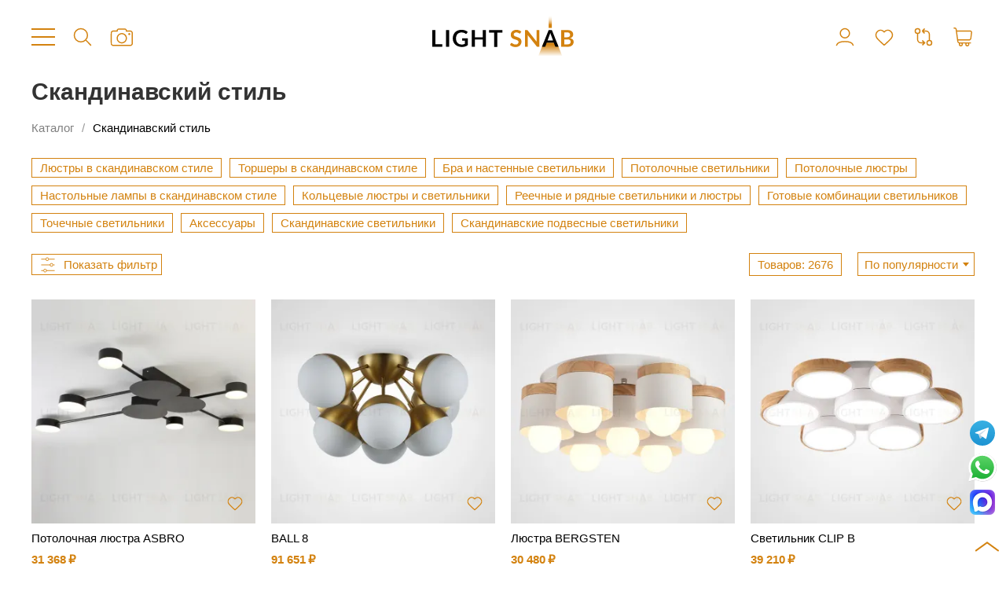

--- FILE ---
content_type: text/html; charset=UTF-8
request_url: https://lightsnab.ru/skandinavskij-stil
body_size: 21994
content:
<!DOCTYPE html>
<html lang="ru">

<head>
        <title>Скандинавский стиль</title>
    <meta name="keywords" content="скандинавский стиль">
    <meta name="description" content="Скандинавский стиль - купить дизайнерские люстры и светильники с доставкой по РФ. Более 34 000 товаров.">    <meta http-equiv="Content-Type" content="text/html; charset=utf-8">
    <meta name="viewport" content="initial-scale=1, maximum-scale=5, minimum-scale=1, width=device-width" />
    <script type="text/javascript" src="/js/jquery/jquery.js"></script>
    <script type="text/javascript" src="/template/js/ajax.js"></script>
    <script type="text/javascript" src="/template/js/modal.js"></script>
    <script type="text/javascript" src="/template/js/form-error.js"></script>
    <script type="text/javascript" src="/js/jquery/jquery.cookie.js"></script>
    <script type="text/javascript" src="/template/js/select2/select2.min.js"></script>
    <script type="text/javascript" src="/template/js/select2/ru.js"></script>
    <link rel="stylesheet" type="text/css" href="/template/js/select2/select2.min.css" />
    <script type="text/javascript" src="/template/js/slick/slick.min.js"></script>
    <link rel="stylesheet" type="text/css" href="/template/js/slick/slick.css" />
    <link rel="stylesheet" type="text/css" href="/template/js/slick/slick-theme.css" />
    <script type="text/javascript" src="/template/js/js.js?v=10"></script>
    <script type="text/javascript" src="/template/Template/Shop/js/item.js?v=1"></script>
    <script type="text/javascript" src="/template/Template/Shop/js/items.js"></script>
    <script type="text/javascript" src="/template/Template/Cart/cart.js?v=1"></script>
    <script type="text/javascript" src="/template/Template/Search/search.js"></script>
    <script type="text/javascript" src="/template/Template/User/js/form.js"></script>
    <link rel="stylesheet" type="text/css" href="/template/min.css?v=13" />

    <link rel="icon" href="/favicon.svg">
    <script type="text/javascript" src="/template/Template/Shop/js/next-items.js"></script>
<script type="text/javascript" src="/template/Template/Filter/js/filter.js"></script>
<script type="text/javascript" src="/template/Template/Sort/js/sort.js"></script>
<script type="text/javascript" src="/template/Template/Page/js/page.js"></script>
</head>

<body>
    <div class="wrapper">
        <div class="header">
            <div class="widther">
                <div>
                    <div class="icon menu-button"></div>
                    <a href="/search" rel="nofollow" class="icon search"></a>
                    <a href="/photosearch" class="icon po-photo"></a>
                </div>
                <div class="logo"><a href="/"><img src="/template/img/logo.svg" alt="Логотип"></a></div>                <div class="phone">
                    <p><a href="tel:79944444483">+7 (994) 444 44 83</a></p>
                    <div class="zz">ЗАКАЗАТЬ ЗВОНОК</div>
                </div>
                <div>
                    <a href="/user" class="icon user"></a>
                    <a href="/favorite" rel="nofollow" class="icon favorite" data-items="">
                        <div></div>
                    </a>
                    <a href="/compare" rel="nofollow" class="icon compare" data-items="">
                        <div></div>
                    </a>
                    <div class="icon header-cart" data-items="null">
                        <div></div>
                    </div>
                </div>
            </div>
        </div>
        <div class="full-menu-wrapper">
            <div class="full-menu widther">
                <div>
                    <div class="header">
                        <div>
                            <div>
                                <div class="icon menu-button"></div>
                            </div>
                            <div class="logo"><a href="/"><img src="/template/img/logo.svg" alt="Логотип"></a></div>
                            <div>
                                <div class="icon header-cart" data-items="null">
                                    <div></div>
                                </div>
                            </div>
                        </div>
                    </div>
                    <div class="search">
                        <form action="/search" method="get">
                            <input type="text" name="search" value="">
                            <a href="/photosearch" class="icon po-photo"></a>
                            <button type="submit"></button>
                        </form>
                    </div>
                    <div class="shop-menu" data-shop="1">
                        <ul data-selected=""><li data-id="1"><a href="/novinki">Новинки</a></li><li data-id="230"><a href="/rasprodaem-sklad">Распродаем склад</a></li><li data-id="2"><a href="/lyustry">Люстры</a><ul data-selected=""><li data-id="3"><a href="/podvesnye-lustry">Подвесные люстры</a></li><li data-id="4"><a href="/potolocnye-lustry">Потолочные люстры</a></li><li data-id="5"><a href="/lustry-pauk">Люстры паук</a></li><li data-id="6"><a href="/kaskadnye-lustry-dla-vtorogo-sveta">Каскадные люстры для второго света</a></li><li data-id="7"><a href="/kolcevye-lustry">Кольцевые люстры</a></li><li data-id="8"><a href="/lustry-na-stange">Люстры на штанге</a></li><li data-id="9"><a href="/bolsie-lustry">Большие люстры</a></li><li data-id="10"><a href="/derevannye-lustry">Деревянные люстры</a></li><li data-id="11"><a href="/lustry-dla-spalni">Люстры для спальни</a></li><li data-id="12"><a href="/lustry-dla-gostinoj">Люстры для гостиной</a></li><li data-id="13"><a href="/lustry-dla-prikhozej">Люстры для прихожей</a></li><li data-id="14"><a href="/lustry-dla-kukhni">Люстры для кухни</a></li><li data-id="15"><a href="/reecnye-i-radnye-lustry">Реечные и рядные люстры</a></li><li data-id="16"><a href="/skandinavskie-lustry">Скандинавские люстры</a></li><li data-id="17"><a href="/dizajnerskie-lustry">Дизайнерские люстры</a></li><li data-id="18"><a href="/klassiceskie-lustry">Классические люстры</a></li><li data-id="19"><a href="/svetodiodnye-lustry">Светодиодные люстры</a></li><li data-id="20"><a href="/khrustalnye-lustry">Хрустальные люстры</a></li><li data-id="21"><a href="/vysokie-lustry">Высокие люстры</a></li><li data-id="22"><a href="/lustry-vetki">Люстры-ветки</a></li><li data-id="23"><a href="/lustry-s-kaplami">Люстры с каплями</a></li><li data-id="24"><a href="/lustry-s-kamnem">Люстры с камнем</a></li><li data-id="25"><a href="/lustry-iz-sarov-i-puzyrej">Люстры из шаров и пузырей</a></li><li data-id="26"><a href="/lustry-s-tekstilnymi-abazurami">Люстры с текстильными абажурами</a></li><li data-id="27"><a href="/lustry-iz-bus">Люстры из бус</a></li><li data-id="28"><a href="/lustry-s-cvetami">Люстры с цветами</a></li><li data-id="29"><a href="/lustry-s-ptickami">Люстры с птичками</a></li></ul></li><li data-id="30"><a href="/svetilniki-i-podvesnoj-svet">Светильники и подвесной свет</a><ul data-selected=""><li data-id="31"><a href="/podvesnye-svetilniki">Подвесные светильники</a></li><li data-id="32"><a href="/potolocnye-svetilniki">Потолочные светильники</a></li><li data-id="33"><a href="/nastennye-svetilniki">Настенные светильники</a></li><li data-id="34"><a href="/nakladnye-svetilniki">Накладные светильники</a></li><li data-id="35"><a href="/svetilniki-v-forme-sara">Светильники в форме шара</a></li><li data-id="36"><a href="/elitnye-svetilniki">Элитные светильники</a></li><li data-id="37"><a href="/derevannye-svetilniki">Деревянные светильники</a></li><li data-id="38"><a href="/svetilniki-dla-spalni">Светильники для спальни</a></li><li data-id="39"><a href="/svetilniki-dla-prikhozej">Светильники для прихожей</a></li><li data-id="40"><a href="/svetilniki-dla-kukhni">Светильники для кухни</a></li><li data-id="41"><a href="/tocecnye-svetilniki">Точечные светильники</a></li><li data-id="42"><a href="/vstraivaemye-svetilniki">Встраиваемые светильники</a></li><li data-id="43"><a href="/gotovye-kombinacii-svetilnikov">Готовые комбинации светильников</a></li><li data-id="44"><a href="/bolsie-svetilniki">Большие светильники</a></li><li data-id="45"><a href="/kolcevye-svetilniki">Кольцевые светильники</a></li><li data-id="46"><a href="/dizajnerskie-svetilniki">Дизайнерские светильники</a></li><li data-id="47"><a href="/dizajnerskie-podvesnye-svetilniki">Дизайнерские подвесные светильники</a></li><li data-id="48"><a href="/dizajnerskie-tocecnye-svetilniki">Дизайнерские точечные светильники</a></li><li data-id="49"><a href="/podvesnye-tocecnye-svetilniki">Подвесные точечные светильники</a></li><li data-id="50"><a href="/povorotnye-tocecnye-svetilniki">Поворотные точечные светильники</a></li><li data-id="51"><a href="/svetodiodnye-podvesnye-svetilniki">Светодиодные подвесные светильники</a></li><li data-id="52"><a href="/svetodiodnye-svetilniki">Светодиодные светильники</a></li><li data-id="53"><a href="/svetilniki-iz-sarov-i-puzyrej">Светильники из шаров и пузырей</a></li><li data-id="54"><a href="/svetilniki-s-ptickami">Светильники с птичками</a></li><li data-id="55"><a href="/svetilniki-s-kamnem">Светильники с камнем</a></li><li data-id="56"><a href="/svetilniki-s-cvetami">Светильники с цветами</a></li><li data-id="57"><a href="/svetilniki-kapli">Светильники-капли</a></li><li data-id="58"><a href="/svetilniki-na-stange">Светильники на штанге</a></li><li data-id="59"><a href="/dizajnerskie-potolocnye-svetilniki">Дизайнерские потолочные светильники</a></li><li data-id="60"><a href="/svetilniki-iz-khrustala-i-stekla">Светильники из хрусталя и стекла</a></li><li data-id="61"><a href="/kaskadnye-svetilniki">Каскадные светильники</a></li><li data-id="225"><a href="/podsvetka-dlya-kartin">Подсветка для картин</a></li></ul></li><li data-id="175"><a href="/lustry-dla-nizkikh-potolkov">Люстры для низких потолков</a></li><li data-id="176"><a href="/reechnye-i-ryadnye-svetilniki-i-lyustry">Реечные и рядные светильники и люстры</a><ul data-selected=""><li data-id="177"><a href="/svetodiodnye-reecnye-svetilniki">Светодиодные реечные светильники</a></li><li data-id="178"><a href="/dizajnerskie-reecnye-svetilniki">Дизайнерские реечные светильники</a></li><li data-id="179"><a href="/reecnye-svetilniki-iz-khrustala-i-stekla">Реечные светильники из хрусталя и стекла</a></li><li data-id="180"><a href="/reecnye-svetilniki-iz-sarov-i-puzyrej">Реечные светильники из шаров и пузырей</a></li><li data-id="181"><a href="/reecnye-svetilniki-spoty">Реечные светильники споты</a></li></ul></li><li data-id="62"><a href="/bra-i-nastennoe-osveshhenie">Бра и настенное освещение</a><ul data-selected=""><li data-id="63"><a href="/bra-dla-spalni">Бра для спальни</a></li><li data-id="64"><a href="/bra-dla-gostinoj">Бра для гостиной</a></li><li data-id="65"><a href="/bra-dla-prikhozej">Бра для прихожей</a></li><li data-id="66"><a href="/bra-dla-kukhni">Бра для кухни</a></li><li data-id="67"><a href="/derevannye-bra">Деревянные бра</a></li><li data-id="68"><a href="/gibkie-bra">Гибкие бра</a></li><li data-id="69"><a href="/bra-s-1-plafonom">Бра с 1 плафоном</a></li><li data-id="70"><a href="/bra-s-2-plafonami">Бра с 2 плафонами</a></li><li data-id="71"><a href="/bra-s-3-plafonami">Бра с 3 плафонами</a></li><li data-id="72"><a href="/bra-sar">Бра шар</a></li><li data-id="73"><a href="/bra-dla-podsvetki-zerkal">Бра для подсветки зеркал</a></li><li data-id="74"><a href="/dizajnerskie-bra">Дизайнерские бра</a></li><li data-id="75"><a href="/klassiceskie-bra">Классические бра</a></li><li data-id="76"><a href="/svetodiodnye-bra">Светодиодные бра</a></li><li data-id="77"><a href="/bra-s-abazurom">Бра с абажуром</a></li><li data-id="78"><a href="/bra-na-stange">Бра на штанге</a></li><li data-id="79"><a href="/bra-s-ptickami">Бра с птичками</a></li><li data-id="80"><a href="/bra-s-vyklucatelem">Бра с выключателем</a></li><li data-id="81"><a href="/bra-s-kamnem">Бра с камнем</a></li><li data-id="82"><a href="/bra-iz-khrustala-i-stekla">Бра из хрусталя и стекла</a></li><li data-id="83"><a href="/bra-iz-sarov-i-puzyrej">Бра из шаров и пузырей</a></li><li data-id="84"><a href="/bra-dla-ctenia">Бра для чтения</a></li><li data-id="85"><a href="/bolsie-bra">Большие бра</a></li><li data-id="86"><a href="/bra-s-tocecnym-svetom">Бра с точечным светом</a></li></ul></li><li data-id="101"><a href="/torshery">Торшеры</a><ul data-selected=""><li data-id="102"><a href="/torsery-dla-ctenia">Торшеры для чтения</a></li><li data-id="103"><a href="/torsery-so-stolikom">Торшеры со столиком</a></li><li data-id="104"><a href="/izognutye-torsery">Изогнутые торшеры</a></li><li data-id="105"><a href="/torsery-na-trenoge">Торшеры на треноге</a></li><li data-id="106"><a href="/derevannye-torsery">Деревянные торшеры</a></li><li data-id="107"><a href="/torsery-dla-spalni">Торшеры для спальни</a></li><li data-id="108"><a href="/torsery-v-gostinuu">Торшеры в гостиную</a></li><li data-id="109"><a href="/torsery-s-1-plafonom">Торшеры с 1 плафоном</a></li><li data-id="110"><a href="/torsery-s-2-plafonami-i-bolee">Торшеры с 2 плафонами и более</a></li><li data-id="111"><a href="/dizajnerskie-torsery">Дизайнерские торшеры</a></li><li data-id="112"><a href="/svetodiodnye-torsery">Светодиодные торшеры</a></li><li data-id="113"><a href="/torsery-iz-sarov-i-puzyrej">Торшеры из шаров и пузырей</a></li><li data-id="114"><a href="/torsery-udocki">Торшеры-удочки</a></li><li data-id="115"><a href="/torsery-s-kamnem">Торшеры с камнем</a></li><li data-id="116"><a href="/torsery-s-abazurom">Торшеры с абажуром</a></li></ul></li><li data-id="91"><a href="/nastolnye-lampy">Настольные лампы</a><ul data-selected=""><li data-id="92"><a href="/nastolnye-lampy-na-strubcine">Настольные лампы на струбцине</a></li><li data-id="93"><a href="/detskie-nastolnye-lampy">Детские настольные лампы</a></li><li data-id="94"><a href="/dekorativnye-nastolnye-lampy">Декоративные настольные лампы</a></li><li data-id="95"><a href="/ofisnye-nastolnye-lampy">Офисные настольные лампы</a></li><li data-id="96"><a href="/svetodiodnye-nastolnye-lampy">Светодиодные настольные лампы</a></li><li data-id="97"><a href="/dizajnerskie-nastolnye-lampy">Дизайнерские настольные лампы</a></li><li data-id="98"><a href="/nastolnye-lampy-s-kamnem">Настольные лампы с камнем</a></li><li data-id="99"><a href="/nastolnye-lampy-iz-khrustala-i-stekla">Настольные лампы из хрусталя и стекла</a></li><li data-id="100"><a href="/nastolnye-lampy-s-abazurom">Настольные лампы с абажуром</a></li></ul></li><li data-id="182"><a href="/magnitnaa-sistema">Магнитная система</a><ul data-selected=""><li data-id="183"><a href="/trekovye-sinoprovody">Трековые шинопроводы</a></li><li data-id="184"><a href="/aksessuary-dla-sinoprovoda">Аксессуары для шинопровода</a></li><li data-id="185"><a href="/svetilniki-dla-magnitnoj-sistemy">Светильники для магнитной системы</a></li></ul></li><li data-id="87"><a href="/spoty">Споты</a><ul data-selected=""><li data-id="88"><a href="/nakladnye-spoty">Накладные споты</a></li><li data-id="89"><a href="/spoty-s-1-plafonom">Споты с 1 плафоном</a></li><li data-id="90"><a href="/spoty-s-2-plafonami">Споты с 2 плафонами</a></li></ul></li><li data-id="117"><a href="/detskij-svet">Детский свет</a><ul data-selected=""><li data-id="118"><a href="/lustry-v-detskuu-komnatu">Люстры в детскую комнату</a></li><li data-id="119"><a href="/potolocnye-svetilniki-2">Потолочные светильники</a></li><li data-id="120"><a href="/potolocnye-lustry-2">Потолочные люстры</a></li><li data-id="121"><a href="/bra-i-nastennye-svetilniki">Бра и настенные светильники</a></li><li data-id="122"><a href="/torsery-2">Торшеры</a></li><li data-id="123"><a href="/nastolnye-lampy-2">Настольные лампы</a></li><li data-id="124"><a href="/tocecnye-svetilniki-2">Точечные светильники</a></li><li data-id="125"><a href="/kolcevye-lustry-i-svetilniki">Кольцевые люстры и светильники</a></li><li data-id="126"><a href="/reecnye-i-radnye-svetilniki-i-lustry">Реечные и рядные светильники и люстры</a></li><li data-id="127"><a href="/gotovye-kombinacii-svetilnikov-2">Готовые комбинации светильников</a></li><li data-id="128"><a href="/detskie-dizajnerskie-lustry">Детские дизайнерские люстры</a></li><li data-id="129"><a href="/detskie-lustry-s-derevom">Детские люстры с деревом</a></li><li data-id="130"><a href="/detskie-lustry-s-ptickami">Детские люстры с птичками</a></li><li data-id="131"><a href="/detskie-lustry-iz-khrustala-i-stekla">Детские люстры из хрусталя и стекла</a></li><li data-id="132"><a href="/detskie-lustry-iz-sarov-i-puzyrej">Детские люстры из шаров и пузырей</a></li><li data-id="133"><a href="/detskie-podvesnye-svetilniki">Детские подвесные светильники</a></li></ul></li><li data-id="134"><a href="/tekhniceskoe-i-trekovoe-osvesenie">Техническое и трековое освещение</a><ul data-selected=""><li data-id="135"><a href="/vstraivaemye-svetodiodnye-svetilniki">Встраиваемые светодиодные светильники</a></li><li data-id="136"><a href="/nakladnye-svetodiodnye-svetilniki">Накладные светодиодные светильники</a></li><li data-id="137"><a href="/podvesnye-svetodiodnye-svetilniki">Подвесные светодиодные светильники</a></li><li data-id="138"><a href="/nastennye-svetodiodnye-svetilniki">Настенные светодиодные светильники</a></li><li data-id="139"><a href="/linejnye-svetodiodnye-svetilniki">Линейные светодиодные светильники</a></li><li data-id="140"><a href="/trekovye-svetilniki">Трековые светильники</a></li><li data-id="141"><a href="/magnitnye-svetilniki">Магнитные светильники</a></li><li data-id="142"><a href="/podsvetka-dla-stupenej">Подсветка для ступеней</a></li><li data-id="143"><a href="/aluminievyj-profil-dla-svetodiodnoj-lenty">Алюминиевый профиль для светодиодной ленты</a></li><li data-id="144"><a href="/svetodiodnye-tocecnye-svetilniki">Светодиодные точечные светильники</a></li></ul></li><li data-id="186"><a href="/vydviznye-i-nakladnye-moduli-rozetok">Выдвижные и Накладные модули розеток</a></li><li data-id="187"><a href="/rozetki-ramki-i-vyklucateli">Розетки, рамки и выключатели</a></li><li data-id="145"><a href="/ulicnoe-osvesenie">Уличное освещение</a><ul data-selected=""><li data-id="227"><a href="/ulichnye-fonari">Уличные фонари</a></li><li data-id="228"><a href="/ulichnye-nastennye-svetil-niki">Уличные настенные светильники</a></li><li data-id="229"><a href="/podvesnye-ulichnye-svetilniki">Подвесные уличные светильники</a></li><li data-id="146"><a href="/arkhitekturnye-svetilniki">Архитектурные светильники</a></li><li data-id="147"><a href="/landsaftnye-svetilniki">Ландшафтные светильники</a></li></ul></li><li data-id="148"><a href="/skandinavskij-stil">Скандинавский стиль</a><ul data-selected=""><li data-id="149"><a href="/lustry-v-skandinavskom-stile">Люстры в скандинавском стиле</a></li><li data-id="150"><a href="/torsery-v-skandinavskom-stile">Торшеры в скандинавском стиле</a></li><li data-id="151"><a href="/bra-i-nastennye-svetilniki-2">Бра и настенные светильники</a></li><li data-id="152"><a href="/potolocnye-svetilniki-3">Потолочные светильники</a></li><li data-id="153"><a href="/potolocnye-lustry-3">Потолочные люстры</a></li><li data-id="154"><a href="/nastolnye-lampy-v-skandinavskom-stile">Настольные лампы в скандинавском стиле</a></li><li data-id="155"><a href="/kolcevye-lustry-i-svetilniki-2">Кольцевые люстры и светильники</a></li><li data-id="156"><a href="/reecnye-i-radnye-svetilniki-i-lustry-2">Реечные и рядные светильники и люстры</a></li><li data-id="157"><a href="/gotovye-kombinacii-svetilnikov-3">Готовые комбинации светильников</a></li><li data-id="158"><a href="/tocecnye-svetilniki-3">Точечные светильники</a></li><li data-id="159"><a href="/aksessuary">Аксессуары</a></li><li data-id="160"><a href="/skandinavskie-svetilniki">Скандинавские светильники</a></li><li data-id="161"><a href="/skandinavskie-podvesnye-svetilniki">Скандинавские подвесные светильники</a></li></ul></li><li data-id="162"><a href="/stil-loft">Стиль лофт</a><ul data-selected=""><li data-id="163"><a href="/lustry-v-stile-loft">Люстры в стиле лофт</a></li><li data-id="164"><a href="/torsery-v-stile-loft">Торшеры в стиле лофт</a></li><li data-id="165"><a href="/bra-v-stile-loft">Бра в стиле лофт</a></li><li data-id="166"><a href="/nastolnye-lampy-v-stile-loft">Настольные лампы в стиле лофт</a></li><li data-id="167"><a href="/potolocnye-svetilniki-v-stile-loft">Потолочные светильники в стиле лофт</a></li><li data-id="168"><a href="/potolocnye-lustry-v-stile-loft">Потолочные люстры в стиле лофт</a></li><li data-id="169"><a href="/kolcevye-loft-lustry-i-svetilniki">Кольцевые лофт люстры и светильники</a></li><li data-id="170"><a href="/reecnye-i-radnye-loft-svetilniki-i-lustry">Реечные и рядные лофт светильники и люстры</a></li><li data-id="171"><a href="/gotovye-kombinacii-loft-svetilnikov">Готовые комбинации лофт светильников</a></li><li data-id="172"><a href="/tocecnye-svetilniki-v-stile-loft">Точечные светильники в стиле лофт</a></li><li data-id="173"><a href="/aksessuary-v-stile-loft">Аксессуары в стиле лофт</a></li></ul></li><li data-id="188"><a href="/mebel">Мебель</a><ul data-selected=""><li data-id="189"><a href="/barnye-stula">Барные стулья</a></li><li data-id="190"><a href="/polubarnye-stula">Полубарные стулья</a></li><li data-id="191"><a href="/drugie-tovary">Другие товары</a></li><li data-id="192"><a href="/skladnye-stula">Складные стулья</a></li><li data-id="193"><a href="/banketki">Банкетки</a></li><li data-id="194"><a href="/plastikovye-stula">Пластиковые стулья</a></li><li data-id="195"><a href="/zurnalnye-stoly">Журнальные столы</a></li><li data-id="196"><a href="/ofisnye-kresla">Офисные кресла</a></li><li data-id="197"><a href="/konsoli">Консоли</a></li><li data-id="198"><a href="/pufy">Пуфы</a></li><li data-id="199"><a href="/stula">Стулья</a></li><li data-id="200"><a href="/nabory-stulev">Наборы стульев</a></li><li data-id="201"><a href="/kresla">Кресла</a></li><li data-id="202"><a href="/igrovye-kresla">Игровые кресла</a></li><li data-id="203"><a href="/komputernye-kresla">Компьютерные кресла</a></li><li data-id="204"><a href="/detskie-kresla">Детские кресла</a></li><li data-id="205"><a href="/ofisnye-stula">Офисные стулья</a></li><li data-id="206"><a href="/divany">Диваны</a></li><li data-id="207"><a href="/obedennye-stula">Обеденные стулья</a></li><li data-id="208"><a href="/taburet">Табурет</a></li><li data-id="209"><a href="/kreslo-rukovoditela">Кресло руководителя</a></li><li data-id="210"><a href="/pismennye-stoly">Письменные столы</a></li><li data-id="211"><a href="/obedennye-gruppy">Обеденные группы</a></li><li data-id="212"><a href="/khranenie">Хранение</a></li><li data-id="213"><a href="/obedennye-stoly">Обеденные столы</a></li><li data-id="214"><a href="/kejtering">Кейтеринг</a></li><li data-id="215"><a href="/barnye-stoly">Барные столы</a></li><li data-id="216"><a href="/obuvnicy">Обувницы</a></li><li data-id="217"><a href="/skladnye-stoly">Складные столы</a></li><li data-id="218"><a href="/polki">Полки</a></li><li data-id="219"><a href="/stoly">Столы</a></li><li data-id="220"><a href="/predmety-interiera">Предметы интерьера</a></li><li data-id="221"><a href="/zerkala">Зеркала</a></li><li data-id="222"><a href="/komody">Комоды</a></li><li data-id="223"><a href="/kresla-krovati">Кресла-кровати</a></li><li data-id="224"><a href="/krovati">Кровати</a></li><li data-id="226"><a href="/ulichnaya-mebel">Уличная мебель</a></li></ul></li></ul>                    </div>
                    <div class="menu"><ul data-selected=""><li data-id="64"><a href="/o-kompanii">О компании</a></li><li data-id="65"><a href="/opt">Оптовым покупателям</a></li><li data-id="66"><a href="/komplektacia-osveseniem">Комплектация освещением</a></li><li data-id="67"><a href="/kontakty">Контакты</a></li></ul></div>
                    <div class="menu"><ul data-selected=""><li data-id="53"><a href="/dostavka-i-oplata">Доставка и оплата</a></li><li data-id="54"><a href="/vozvrat-i-obmen">Возврат и обмен</a></li><li data-id="55"><a href="/politika-konfidencialnosti">Политика конфиденциальности</a></li></ul></div>
                    <div><p><a href="tel:79944444483">+7 (994) 444 44 83</a><a href="mailto:sale@lightsnab.ru">sale@lightsnab.ru</a></p>

<p class="zz">Заказать звонок</p>

<p>127247, Москва, Дмитровское ш., 100, стр. 2</p>

<p><a href="https://vm.tiktok.com/ZSTc25a5/" target="_blank"><img alt="" src="/template/img/tiktok.svg" style="width: 24px; height: 24px;" /></a></p></div>
                </div>
            </div>
        </div>
        <div class="content widther">
            <h1>Скандинавский стиль</h1><div class="breadcrumbs">
   <div><a href="/katalog">Каталог</a></div><div><a href="/skandinavskij-stil">Скандинавский стиль</a></div></div><div class="categories">
            <div class="category">
            <a href="/lustry-v-skandinavskom-stile">Люстры в скандинавском стиле</a>
        </div>
            <div class="category">
            <a href="/torsery-v-skandinavskom-stile">Торшеры в скандинавском стиле</a>
        </div>
            <div class="category">
            <a href="/bra-i-nastennye-svetilniki-2">Бра и настенные светильники</a>
        </div>
            <div class="category">
            <a href="/potolocnye-svetilniki-3">Потолочные светильники</a>
        </div>
            <div class="category">
            <a href="/potolocnye-lustry-3">Потолочные люстры</a>
        </div>
            <div class="category">
            <a href="/nastolnye-lampy-v-skandinavskom-stile">Настольные лампы в скандинавском стиле</a>
        </div>
            <div class="category">
            <a href="/kolcevye-lustry-i-svetilniki-2">Кольцевые люстры и светильники</a>
        </div>
            <div class="category">
            <a href="/reecnye-i-radnye-svetilniki-i-lustry-2">Реечные и рядные светильники и люстры</a>
        </div>
            <div class="category">
            <a href="/gotovye-kombinacii-svetilnikov-3">Готовые комбинации светильников</a>
        </div>
            <div class="category">
            <a href="/tocecnye-svetilniki-3">Точечные светильники</a>
        </div>
            <div class="category">
            <a href="/aksessuary">Аксессуары</a>
        </div>
            <div class="category">
            <a href="/skandinavskie-svetilniki">Скандинавские светильники</a>
        </div>
            <div class="category">
            <a href="/skandinavskie-podvesnye-svetilniki">Скандинавские подвесные светильники</a>
        </div>
    </div>
<div class="categories-select">
    <select>
        <option >Выберите подкатегорию</option>
                    <option value="/lustry-v-skandinavskom-stile" >
                Люстры в скандинавском стиле            </option>
                    <option value="/torsery-v-skandinavskom-stile" >
                Торшеры в скандинавском стиле            </option>
                    <option value="/bra-i-nastennye-svetilniki-2" >
                Бра и настенные светильники            </option>
                    <option value="/potolocnye-svetilniki-3" >
                Потолочные светильники            </option>
                    <option value="/potolocnye-lustry-3" >
                Потолочные люстры            </option>
                    <option value="/nastolnye-lampy-v-skandinavskom-stile" >
                Настольные лампы в скандинавском стиле            </option>
                    <option value="/kolcevye-lustry-i-svetilniki-2" >
                Кольцевые люстры и светильники            </option>
                    <option value="/reecnye-i-radnye-svetilniki-i-lustry-2" >
                Реечные и рядные светильники и люстры            </option>
                    <option value="/gotovye-kombinacii-svetilnikov-3" >
                Готовые комбинации светильников            </option>
                    <option value="/tocecnye-svetilniki-3" >
                Точечные светильники            </option>
                    <option value="/aksessuary" >
                Аксессуары            </option>
                    <option value="/skandinavskie-svetilniki" >
                Скандинавские светильники            </option>
                    <option value="/skandinavskie-podvesnye-svetilniki" >
                Скандинавские подвесные светильники            </option>
            </select>
</div><div class="shop">
    <div class="shop-items-header">
        <div>
            <div class="filter-button"></div>
        </div>
        <div class="count">2676</div>
        <div class="sort"></div>
    </div>
    <div>
        <div class="filter-wrapper">
            <div class="filter" data-filter="{&quot;shop&quot;:1,&quot;fields&quot;:[7,8,9,10],&quot;filter&quot;:[{&quot;id&quot;:7,&quot;field&quot;:{&quot;id&quot;:7,&quot;entity&quot;:1,&quot;idn&quot;:&quot;style&quot;,&quot;field_group&quot;:null,&quot;type&quot;:&quot;\\EntityData\\FieldType\\ListMultiField&quot;,&quot;name&quot;:&quot;\u0421\u0442\u0438\u043b\u044c&quot;,&quot;sort&quot;:9},&quot;values&quot;:[{&quot;id&quot;:&quot;159&quot;,&quot;count&quot;:426,&quot;idn&quot;:&quot;skandinavskij&quot;,&quot;value&quot;:&quot;\u0421\u043a\u0430\u043d\u0434\u0438\u043d\u0430\u0432\u0441\u043a\u0438\u0439&quot;},{&quot;id&quot;:&quot;152&quot;,&quot;count&quot;:391,&quot;idn&quot;:&quot;sovremennyj&quot;,&quot;value&quot;:&quot;\u0421\u043e\u0432\u0440\u0435\u043c\u0435\u043d\u043d\u044b\u0439&quot;},{&quot;id&quot;:&quot;166&quot;,&quot;count&quot;:226,&quot;idn&quot;:&quot;modern&quot;,&quot;value&quot;:&quot;\u041c\u043e\u0434\u0435\u0440\u043d&quot;},{&quot;id&quot;:&quot;76&quot;,&quot;count&quot;:163,&quot;idn&quot;:&quot;loft&quot;,&quot;value&quot;:&quot;\u041b\u043e\u0444\u0442&quot;},{&quot;id&quot;:&quot;151&quot;,&quot;count&quot;:115,&quot;idn&quot;:&quot;minimalizm&quot;,&quot;value&quot;:&quot;\u041c\u0438\u043d\u0438\u043c\u0430\u043b\u0438\u0437\u043c&quot;},{&quot;id&quot;:&quot;256&quot;,&quot;count&quot;:109,&quot;idn&quot;:&quot;dizajnerskij&quot;,&quot;value&quot;:&quot;\u0414\u0438\u0437\u0430\u0439\u043d\u0435\u0440\u0441\u043a\u0438\u0439&quot;},{&quot;id&quot;:&quot;173&quot;,&quot;count&quot;:109,&quot;idn&quot;:&quot;khaj-tek&quot;,&quot;value&quot;:&quot;\u0425\u0430\u0439-\u0442\u0435\u043a&quot;},{&quot;id&quot;:&quot;167&quot;,&quot;count&quot;:31,&quot;idn&quot;:&quot;amerikanskij&quot;,&quot;value&quot;:&quot;\u0410\u043c\u0435\u0440\u0438\u043a\u0430\u043d\u0441\u043a\u0438\u0439&quot;},{&quot;id&quot;:&quot;53&quot;,&quot;count&quot;:16,&quot;idn&quot;:&quot;vintaz&quot;,&quot;value&quot;:&quot;\u0412\u0438\u043d\u0442\u0430\u0436&quot;},{&quot;id&quot;:&quot;271&quot;,&quot;count&quot;:14,&quot;idn&quot;:&quot;klassika&quot;,&quot;value&quot;:&quot;\u041a\u043b\u0430\u0441\u0441\u0438\u043a\u0430&quot;},{&quot;id&quot;:&quot;78&quot;,&quot;count&quot;:6,&quot;idn&quot;:&quot;klassiceskij&quot;,&quot;value&quot;:&quot;\u041a\u043b\u0430\u0441\u0441\u0438\u0447\u0435\u0441\u043a\u0438\u0439&quot;},{&quot;id&quot;:&quot;171&quot;,&quot;count&quot;:4,&quot;idn&quot;:&quot;postmodern&quot;,&quot;value&quot;:&quot;\u041f\u043e\u0441\u0442\u043c\u043e\u0434\u0435\u0440\u043d&quot;},{&quot;id&quot;:&quot;158&quot;,&quot;count&quot;:2,&quot;idn&quot;:&quot;art-deko&quot;,&quot;value&quot;:&quot;\u0410\u0440\u0442-\u0434\u0435\u043a\u043e&quot;}]},{&quot;id&quot;:8,&quot;field&quot;:{&quot;id&quot;:8,&quot;entity&quot;:1,&quot;idn&quot;:&quot;material&quot;,&quot;field_group&quot;:null,&quot;type&quot;:&quot;\\EntityData\\FieldType\\ListMultiField&quot;,&quot;name&quot;:&quot;\u041c\u0430\u0442\u0435\u0440\u0438\u0430\u043b&quot;,&quot;sort&quot;:10},&quot;values&quot;:[{&quot;id&quot;:&quot;3&quot;,&quot;count&quot;:1686,&quot;idn&quot;:&quot;metall&quot;,&quot;value&quot;:&quot;\u041c\u0435\u0442\u0430\u043b\u043b&quot;},{&quot;id&quot;:&quot;6&quot;,&quot;count&quot;:450,&quot;idn&quot;:&quot;steklo&quot;,&quot;value&quot;:&quot;\u0421\u0442\u0435\u043a\u043b\u043e&quot;},{&quot;id&quot;:&quot;15&quot;,&quot;count&quot;:210,&quot;idn&quot;:&quot;derevo&quot;,&quot;value&quot;:&quot;\u0414\u0435\u0440\u0435\u0432\u043e&quot;},{&quot;id&quot;:&quot;7&quot;,&quot;count&quot;:111,&quot;idn&quot;:&quot;akril&quot;,&quot;value&quot;:&quot;\u0410\u043a\u0440\u0438\u043b&quot;},{&quot;id&quot;:&quot;4&quot;,&quot;count&quot;:104,&quot;idn&quot;:&quot;plastik&quot;,&quot;value&quot;:&quot;\u041f\u043b\u0430\u0441\u0442\u0438\u043a&quot;},{&quot;id&quot;:&quot;44&quot;,&quot;count&quot;:53,&quot;idn&quot;:&quot;mramor&quot;,&quot;value&quot;:&quot;\u041c\u0440\u0430\u043c\u043e\u0440&quot;},{&quot;id&quot;:&quot;27&quot;,&quot;count&quot;:51,&quot;idn&quot;:&quot;tekstil&quot;,&quot;value&quot;:&quot;\u0422\u0435\u043a\u0441\u0442\u0438\u043b\u044c&quot;},{&quot;id&quot;:&quot;80&quot;,&quot;count&quot;:32,&quot;idn&quot;:&quot;latun-2&quot;,&quot;value&quot;:&quot;\u041b\u0430\u0442\u0443\u043d\u044c&quot;},{&quot;id&quot;:&quot;87&quot;,&quot;count&quot;:31,&quot;idn&quot;:&quot;kamen&quot;,&quot;value&quot;:&quot;\u041a\u0430\u043c\u0435\u043d\u044c&quot;},{&quot;id&quot;:&quot;71&quot;,&quot;count&quot;:11,&quot;idn&quot;:&quot;khrustal&quot;,&quot;value&quot;:&quot;\u0425\u0440\u0443\u0441\u0442\u0430\u043b\u044c&quot;},{&quot;id&quot;:&quot;39&quot;,&quot;count&quot;:11,&quot;idn&quot;:&quot;polimery&quot;,&quot;value&quot;:&quot;\u041f\u043e\u043b\u0438\u043c\u0435\u0440\u044b&quot;},{&quot;id&quot;:&quot;250&quot;,&quot;count&quot;:11,&quot;idn&quot;:&quot;rmma&quot;,&quot;value&quot;:&quot;\u0420\u041c\u041c\u0410&quot;},{&quot;id&quot;:&quot;61&quot;,&quot;count&quot;:9,&quot;idn&quot;:&quot;keramika&quot;,&quot;value&quot;:&quot;\u041a\u0435\u0440\u0430\u043c\u0438\u043a\u0430&quot;},{&quot;id&quot;:&quot;72&quot;,&quot;count&quot;:9,&quot;idn&quot;:&quot;cement&quot;,&quot;value&quot;:&quot;\u0426\u0435\u043c\u0435\u043d\u0442&quot;},{&quot;id&quot;:&quot;140&quot;,&quot;count&quot;:7,&quot;idn&quot;:&quot;silikon&quot;,&quot;value&quot;:&quot;\u0421\u0438\u043b\u0438\u043a\u043e\u043d&quot;},{&quot;id&quot;:&quot;13&quot;,&quot;count&quot;:7,&quot;idn&quot;:&quot;cteklo&quot;,&quot;value&quot;:&quot;C\u0442\u0435\u043a\u043b\u043e&quot;},{&quot;id&quot;:&quot;73&quot;,&quot;count&quot;:6,&quot;idn&quot;:&quot;aluminij&quot;,&quot;value&quot;:&quot;\u0410\u043b\u044e\u043c\u0438\u043d\u0438\u0439&quot;},{&quot;id&quot;:&quot;34&quot;,&quot;count&quot;:6,&quot;idn&quot;:&quot;ekokoza&quot;,&quot;value&quot;:&quot;\u042d\u043a\u043e\u043a\u043e\u0436\u0430&quot;},{&quot;id&quot;:&quot;69&quot;,&quot;count&quot;:6,&quot;idn&quot;:&quot;koza&quot;,&quot;value&quot;:&quot;\u041a\u043e\u0436\u0430&quot;},{&quot;id&quot;:&quot;183&quot;,&quot;count&quot;:4,&quot;idn&quot;:&quot;smola&quot;,&quot;value&quot;:&quot;\u0421\u043c\u043e\u043b\u0430&quot;},{&quot;id&quot;:&quot;141&quot;,&quot;count&quot;:4,&quot;idn&quot;:&quot;stal-2&quot;,&quot;value&quot;:&quot;\u0421\u0442\u0430\u043b\u044c&quot;},{&quot;id&quot;:&quot;26&quot;,&quot;count&quot;:4,&quot;idn&quot;:&quot;tkan&quot;,&quot;value&quot;:&quot;\u0422\u043a\u0430\u043d\u044c&quot;},{&quot;id&quot;:&quot;408&quot;,&quot;count&quot;:4,&quot;idn&quot;:&quot;farfor&quot;,&quot;value&quot;:&quot;\u0424\u0430\u0440\u0444\u043e\u0440&quot;},{&quot;id&quot;:&quot;139&quot;,&quot;count&quot;:3,&quot;idn&quot;:&quot;beton&quot;,&quot;value&quot;:&quot;\u0411\u0435\u0442\u043e\u043d&quot;},{&quot;id&quot;:&quot;81&quot;,&quot;count&quot;:3,&quot;idn&quot;:&quot;polimer&quot;,&quot;value&quot;:&quot;\u041f\u043e\u043b\u0438\u043c\u0435\u0440&quot;},{&quot;id&quot;:&quot;185&quot;,&quot;count&quot;:2,&quot;idn&quot;:&quot;polimernyj-material&quot;,&quot;value&quot;:&quot;\u041f\u043e\u043b\u0438\u043c\u0435\u0440\u043d\u044b\u0439 \u043c\u0430\u0442\u0435\u0440\u0438\u0430\u043b&quot;},{&quot;id&quot;:&quot;99&quot;,&quot;count&quot;:2,&quot;idn&quot;:&quot;med-2&quot;,&quot;value&quot;:&quot;\u041c\u0435\u0434\u044c&quot;},{&quot;id&quot;:&quot;176&quot;,&quot;count&quot;:2,&quot;idn&quot;:&quot;latun-h65&quot;,&quot;value&quot;:&quot;\u041b\u0430\u0442\u0443\u043d\u044c H65&quot;},{&quot;id&quot;:&quot;1&quot;,&quot;count&quot;:2,&quot;idn&quot;:&quot;pvkh&quot;,&quot;value&quot;:&quot;\u041f\u0412\u0425&quot;},{&quot;id&quot;:&quot;371&quot;,&quot;count&quot;:2,&quot;idn&quot;:&quot;rotang&quot;,&quot;value&quot;:&quot;\u0420\u043e\u0442\u0430\u043d\u0433&quot;},{&quot;id&quot;:&quot;97&quot;,&quot;count&quot;:2,&quot;idn&quot;:&quot;drevesina&quot;,&quot;value&quot;:&quot;\u0414\u0440\u0435\u0432\u0435\u0441\u0438\u043d\u0430&quot;},{&quot;id&quot;:&quot;162&quot;,&quot;count&quot;:2,&quot;idn&quot;:&quot;kristall&quot;,&quot;value&quot;:&quot;\u041a\u0440\u0438\u0441\u0442\u0430\u043b\u043b&quot;},{&quot;id&quot;:&quot;150&quot;,&quot;count&quot;:2,&quot;idn&quot;:&quot;iskusstvennyj-mramor&quot;,&quot;value&quot;:&quot;\u0418\u0441\u043a\u0443\u0441\u0441\u0442\u0432\u0435\u043d\u043d\u044b\u0439 \u043c\u0440\u0430\u043c\u043e\u0440&quot;},{&quot;id&quot;:&quot;65&quot;,&quot;count&quot;:2,&quot;idn&quot;:&quot;gips&quot;,&quot;value&quot;:&quot;\u0413\u0438\u043f\u0441&quot;},{&quot;id&quot;:&quot;184&quot;,&quot;count&quot;:2,&quot;idn&quot;:&quot;plastmassa&quot;,&quot;value&quot;:&quot;\u041f\u043b\u0430\u0441\u0442\u043c\u0430\u0441\u0441\u0430&quot;},{&quot;id&quot;:&quot;30&quot;,&quot;count&quot;:2,&quot;idn&quot;:&quot;khrustal-k9&quot;,&quot;value&quot;:&quot;\u0425\u0440\u0443\u0441\u0442\u0430\u043b\u044c K9&quot;},{&quot;id&quot;:&quot;9&quot;,&quot;count&quot;:2,&quot;idn&quot;:&quot;agatovye-spily&quot;,&quot;value&quot;:&quot;\u0410\u0433\u0430\u0442\u043e\u0432\u044b\u0435 \u0441\u043f\u0438\u043b\u044b&quot;},{&quot;id&quot;:&quot;142&quot;,&quot;count&quot;:2,&quot;idn&quot;:&quot;akrilovoe-steklo&quot;,&quot;value&quot;:&quot;\u0410\u043a\u0440\u0438\u043b\u043e\u0432\u043e\u0435 \u0441\u0442\u0435\u043a\u043b\u043e&quot;},{&quot;id&quot;:&quot;67&quot;,&quot;count&quot;:1,&quot;idn&quot;:&quot;nitki&quot;,&quot;value&quot;:&quot;\u041d\u0438\u0442\u043a\u0438&quot;},{&quot;id&quot;:&quot;23&quot;,&quot;count&quot;:1,&quot;idn&quot;:&quot;eko-koza&quot;,&quot;value&quot;:&quot;\u042d\u043a\u043e-\u043a\u043e\u0436\u0430&quot;},{&quot;id&quot;:&quot;588&quot;,&quot;count&quot;:1,&quot;idn&quot;:&quot;abs&quot;,&quot;value&quot;:&quot;ABS&quot;},{&quot;id&quot;:&quot;111&quot;,&quot;count&quot;:1,&quot;idn&quot;:&quot;polipropilen&quot;,&quot;value&quot;:&quot;\u041f\u043e\u043b\u0438\u043f\u0440\u043e\u043f\u0438\u043b\u0435\u043d&quot;},{&quot;id&quot;:&quot;145&quot;,&quot;count&quot;:1,&quot;idn&quot;:&quot;derevo-buk&quot;,&quot;value&quot;:&quot;\u0414\u0435\u0440\u0435\u0432\u043e (\u0411\u0443\u043a)&quot;},{&quot;id&quot;:&quot;60&quot;,&quot;count&quot;:1,&quot;idn&quot;:&quot;steklovolokno&quot;,&quot;value&quot;:&quot;\u0421\u0442\u0435\u043a\u043b\u043e\u0432\u043e\u043b\u043e\u043a\u043d\u043e&quot;},{&quot;id&quot;:&quot;177&quot;,&quot;count&quot;:1,&quot;idn&quot;:&quot;pc&quot;,&quot;value&quot;:&quot;PC&quot;},{&quot;id&quot;:&quot;11&quot;,&quot;count&quot;:1,&quot;idn&quot;:&quot;kamennye-spily&quot;,&quot;value&quot;:&quot;\u041a\u0430\u043c\u0435\u043d\u043d\u044b\u0435 \u0441\u043f\u0438\u043b\u044b&quot;},{&quot;id&quot;:&quot;135&quot;,&quot;count&quot;:1,&quot;idn&quot;:&quot;metall-aluminij&quot;,&quot;value&quot;:&quot;\u041c\u0435\u0442\u0430\u043b\u043b (\u0410\u043b\u044e\u043c\u0438\u043d\u0438\u0439)&quot;},{&quot;id&quot;:&quot;236&quot;,&quot;count&quot;:1,&quot;idn&quot;:&quot;pmma&quot;,&quot;value&quot;:&quot;\u041f\u041c\u041c\u0410&quot;},{&quot;id&quot;:&quot;134&quot;,&quot;count&quot;:1,&quot;idn&quot;:&quot;poliuretan&quot;,&quot;value&quot;:&quot;\u041f\u043e\u043b\u0438\u0443\u0440\u0435\u0442\u0430\u043d&quot;},{&quot;id&quot;:&quot;323&quot;,&quot;count&quot;:1,&quot;idn&quot;:&quot;travertin&quot;,&quot;value&quot;:&quot;\u0422\u0440\u0430\u0432\u0435\u0440\u0442\u0438\u043d&quot;},{&quot;id&quot;:&quot;131&quot;,&quot;count&quot;:1,&quot;idn&quot;:&quot;bambuk&quot;,&quot;value&quot;:&quot;\u0411\u0430\u043c\u0431\u0443\u043a&quot;},{&quot;id&quot;:&quot;179&quot;,&quot;count&quot;:1,&quot;idn&quot;:&quot;metall-latun-h65&quot;,&quot;value&quot;:&quot;\u041c\u0435\u0442\u0430\u043b\u043b \u041b\u0430\u0442\u0443\u043d\u044c H65&quot;},{&quot;id&quot;:&quot;193&quot;,&quot;count&quot;:1,&quot;idn&quot;:&quot;nerzaveusaa-stal&quot;,&quot;value&quot;:&quot;\u041d\u0435\u0440\u0436\u0430\u0432\u0435\u044e\u0449\u0430\u044f \u0441\u0442\u0430\u043b\u044c&quot;}]},{&quot;id&quot;:9,&quot;field&quot;:{&quot;id&quot;:9,&quot;entity&quot;:1,&quot;idn&quot;:&quot;cvet&quot;,&quot;field_group&quot;:null,&quot;type&quot;:&quot;\\EntityData\\FieldType\\ListMultiField&quot;,&quot;name&quot;:&quot;\u0426\u0432\u0435\u0442&quot;,&quot;sort&quot;:11},&quot;values&quot;:[{&quot;id&quot;:&quot;12&quot;,&quot;count&quot;:337,&quot;idn&quot;:&quot;cernyj&quot;,&quot;value&quot;:&quot;\u0427\u0435\u0440\u043d\u044b\u0439&quot;},{&quot;id&quot;:&quot;5&quot;,&quot;count&quot;:221,&quot;idn&quot;:&quot;latun&quot;,&quot;value&quot;:&quot;\u041b\u0430\u0442\u0443\u043d\u044c&quot;},{&quot;id&quot;:&quot;14&quot;,&quot;count&quot;:216,&quot;idn&quot;:&quot;zoloto&quot;,&quot;value&quot;:&quot;\u0417\u043e\u043b\u043e\u0442\u043e&quot;},{&quot;id&quot;:&quot;22&quot;,&quot;count&quot;:209,&quot;idn&quot;:&quot;belyj&quot;,&quot;value&quot;:&quot;\u0411\u0435\u043b\u044b\u0439&quot;},{&quot;id&quot;:&quot;51&quot;,&quot;count&quot;:54,&quot;idn&quot;:&quot;seryj&quot;,&quot;value&quot;:&quot;\u0421\u0435\u0440\u044b\u0439&quot;},{&quot;id&quot;:&quot;108&quot;,&quot;count&quot;:32,&quot;idn&quot;:&quot;zelenyj&quot;,&quot;value&quot;:&quot;\u0417\u0435\u043b\u0435\u043d\u044b\u0439&quot;},{&quot;id&quot;:&quot;52&quot;,&quot;count&quot;:23,&quot;idn&quot;:&quot;zeltyj&quot;,&quot;value&quot;:&quot;\u0416\u0435\u043b\u0442\u044b\u0439&quot;},{&quot;id&quot;:&quot;110&quot;,&quot;count&quot;:21,&quot;idn&quot;:&quot;rozovyj&quot;,&quot;value&quot;:&quot;\u0420\u043e\u0437\u043e\u0432\u044b\u0439&quot;},{&quot;id&quot;:&quot;109&quot;,&quot;count&quot;:20,&quot;idn&quot;:&quot;goluboj&quot;,&quot;value&quot;:&quot;\u0413\u043e\u043b\u0443\u0431\u043e\u0439&quot;},{&quot;id&quot;:&quot;42&quot;,&quot;count&quot;:16,&quot;idn&quot;:&quot;temnoe-derevo&quot;,&quot;value&quot;:&quot;\u0422\u0435\u043c\u043d\u043e\u0435 \u0434\u0435\u0440\u0435\u0432\u043e&quot;},{&quot;id&quot;:&quot;48&quot;,&quot;count&quot;:14,&quot;idn&quot;:&quot;med&quot;,&quot;value&quot;:&quot;\u041c\u0435\u0434\u044c&quot;},{&quot;id&quot;:&quot;100&quot;,&quot;count&quot;:11,&quot;idn&quot;:&quot;serebro&quot;,&quot;value&quot;:&quot;\u0421\u0435\u0440\u0435\u0431\u0440\u043e&quot;},{&quot;id&quot;:&quot;222&quot;,&quot;count&quot;:10,&quot;idn&quot;:&quot;svetloe-derevo&quot;,&quot;value&quot;:&quot;\u0421\u0432\u0435\u0442\u043b\u043e\u0435 \u0434\u0435\u0440\u0435\u0432\u043e&quot;},{&quot;id&quot;:&quot;41&quot;,&quot;count&quot;:10,&quot;idn&quot;:&quot;bronza&quot;,&quot;value&quot;:&quot;\u0411\u0440\u043e\u043d\u0437\u0430&quot;},{&quot;id&quot;:&quot;25&quot;,&quot;count&quot;:10,&quot;idn&quot;:&quot;khrom&quot;,&quot;value&quot;:&quot;\u0425\u0440\u043e\u043c&quot;},{&quot;id&quot;:&quot;40&quot;,&quot;count&quot;:7,&quot;idn&quot;:&quot;derevo-2&quot;,&quot;value&quot;:&quot;\u0414\u0435\u0440\u0435\u0432\u043e&quot;},{&quot;id&quot;:&quot;10&quot;,&quot;count&quot;:7,&quot;idn&quot;:&quot;multikolor&quot;,&quot;value&quot;:&quot;\u041c\u0443\u043b\u044c\u0442\u0438\u043a\u043e\u043b\u043e\u0440&quot;},{&quot;id&quot;:&quot;66&quot;,&quot;count&quot;:6,&quot;idn&quot;:&quot;bezevyj&quot;,&quot;value&quot;:&quot;\u0411\u0435\u0436\u0435\u0432\u044b\u0439&quot;},{&quot;id&quot;:&quot;92&quot;,&quot;count&quot;:6,&quot;idn&quot;:&quot;rozovoe-zoloto&quot;,&quot;value&quot;:&quot;\u0420\u043e\u0437\u043e\u0432\u043e\u0435 \u0437\u043e\u043b\u043e\u0442\u043e&quot;},{&quot;id&quot;:&quot;130&quot;,&quot;count&quot;:5,&quot;idn&quot;:&quot;oranzevyj&quot;,&quot;value&quot;:&quot;\u041e\u0440\u0430\u043d\u0436\u0435\u0432\u044b\u0439&quot;},{&quot;id&quot;:&quot;59&quot;,&quot;count&quot;:5,&quot;idn&quot;:&quot;koricnevyj&quot;,&quot;value&quot;:&quot;\u041a\u043e\u0440\u0438\u0447\u043d\u0435\u0432\u044b\u0439&quot;},{&quot;id&quot;:&quot;107&quot;,&quot;count&quot;:5,&quot;idn&quot;:&quot;khaki&quot;,&quot;value&quot;:&quot;\u0425\u0430\u043a\u0438&quot;},{&quot;id&quot;:&quot;402&quot;,&quot;count&quot;:4,&quot;idn&quot;:&quot;naturalnyj&quot;,&quot;value&quot;:&quot;\u041d\u0430\u0442\u0443\u0440\u0430\u043b\u044c\u043d\u044b\u0439&quot;},{&quot;id&quot;:&quot;113&quot;,&quot;count&quot;:4,&quot;idn&quot;:&quot;temno-sinij&quot;,&quot;value&quot;:&quot;\u0422\u0435\u043c\u043d\u043e-\u0441\u0438\u043d\u0438\u0439&quot;},{&quot;id&quot;:&quot;36&quot;,&quot;count&quot;:3,&quot;idn&quot;:&quot;matovoe-steklo&quot;,&quot;value&quot;:&quot;\u041c\u0430\u0442\u043e\u0432\u043e\u0435 \u0441\u0442\u0435\u043a\u043b\u043e&quot;},{&quot;id&quot;:&quot;32&quot;,&quot;count&quot;:3,&quot;idn&quot;:&quot;stal&quot;,&quot;value&quot;:&quot;\u0421\u0442\u0430\u043b\u044c&quot;},{&quot;id&quot;:&quot;28&quot;,&quot;count&quot;:3,&quot;idn&quot;:&quot;sinij&quot;,&quot;value&quot;:&quot;\u0421\u0438\u043d\u0438\u0439&quot;},{&quot;id&quot;:&quot;164&quot;,&quot;count&quot;:2,&quot;idn&quot;:&quot;beloe-matovoe-steklo&quot;,&quot;value&quot;:&quot;\u0411\u0435\u043b\u043e\u0435 \u043c\u0430\u0442\u043e\u0432\u043e\u0435 \u0441\u0442\u0435\u043a\u043b\u043e&quot;},{&quot;id&quot;:&quot;2&quot;,&quot;count&quot;:2,&quot;idn&quot;:&quot;belyj-matovyj&quot;,&quot;value&quot;:&quot;\u0411\u0435\u043b\u044b\u0439 \u043c\u0430\u0442\u043e\u0432\u044b\u0439&quot;},{&quot;id&quot;:&quot;49&quot;,&quot;count&quot;:2,&quot;idn&quot;:&quot;nikel&quot;,&quot;value&quot;:&quot;\u041d\u0438\u043a\u0435\u043b\u044c&quot;},{&quot;id&quot;:&quot;225&quot;,&quot;count&quot;:2,&quot;idn&quot;:&quot;molocnyj&quot;,&quot;value&quot;:&quot;\u041c\u043e\u043b\u043e\u0447\u043d\u044b\u0439&quot;},{&quot;id&quot;:&quot;101&quot;,&quot;count&quot;:2,&quot;idn&quot;:&quot;cernenaa-latun&quot;,&quot;value&quot;:&quot;\u0427\u0435\u0440\u043d\u0435\u043d\u0430\u044f \u041b\u0430\u0442\u0443\u043d\u044c&quot;},{&quot;id&quot;:&quot;62&quot;,&quot;count&quot;:2,&quot;idn&quot;:&quot;prozracnyj&quot;,&quot;value&quot;:&quot;\u041f\u0440\u043e\u0437\u0440\u0430\u0447\u043d\u044b\u0439&quot;},{&quot;id&quot;:&quot;47&quot;,&quot;count&quot;:2,&quot;idn&quot;:&quot;molocnoe-steklo&quot;,&quot;value&quot;:&quot;\u041c\u043e\u043b\u043e\u0447\u043d\u043e\u0435 \u0441\u0442\u0435\u043a\u043b\u043e&quot;},{&quot;id&quot;:&quot;253&quot;,&quot;count&quot;:2,&quot;idn&quot;:&quot;matovoe-zoloto&quot;,&quot;value&quot;:&quot;\u041c\u0430\u0442\u043e\u0432\u043e\u0435 \u0437\u043e\u043b\u043e\u0442\u043e&quot;},{&quot;id&quot;:&quot;313&quot;,&quot;count&quot;:2,&quot;idn&quot;:&quot;cernika&quot;,&quot;value&quot;:&quot;\u0427\u0435\u0440\u043d\u0438\u043a\u0430&quot;},{&quot;id&quot;:&quot;56&quot;,&quot;count&quot;:2,&quot;idn&quot;:&quot;zolotoj&quot;,&quot;value&quot;:&quot;\u0417\u043e\u043b\u043e\u0442\u043e\u0439&quot;},{&quot;id&quot;:&quot;133&quot;,&quot;count&quot;:2,&quot;idn&quot;:&quot;dub&quot;,&quot;value&quot;:&quot;\u0414\u0443\u0431&quot;},{&quot;id&quot;:&quot;257&quot;,&quot;count&quot;:1,&quot;idn&quot;:&quot;orekh&quot;,&quot;value&quot;:&quot;\u041e\u0440\u0435\u0445&quot;},{&quot;id&quot;:&quot;116&quot;,&quot;count&quot;:1,&quot;idn&quot;:&quot;barselona-cernyj&quot;,&quot;value&quot;:&quot;\u0411\u0430\u0440\u0441\u0435\u043b\u043e\u043d\u0430 \u0447\u0435\u0440\u043d\u044b\u0439&quot;},{&quot;id&quot;:&quot;127&quot;,&quot;count&quot;:1,&quot;idn&quot;:&quot;molocnoe&quot;,&quot;value&quot;:&quot;\u041c\u043e\u043b\u043e\u0447\u043d\u043e\u0435&quot;},{&quot;id&quot;:&quot;112&quot;,&quot;count&quot;:1,&quot;idn&quot;:&quot;mokko&quot;,&quot;value&quot;:&quot;\u041c\u043e\u043a\u043a\u043e&quot;},{&quot;id&quot;:&quot;298&quot;,&quot;count&quot;:1,&quot;idn&quot;:&quot;matovaa-latun&quot;,&quot;value&quot;:&quot;\u041c\u0430\u0442\u043e\u0432\u0430\u044f \u043b\u0430\u0442\u0443\u043d\u044c&quot;},{&quot;id&quot;:&quot;103&quot;,&quot;count&quot;:1,&quot;idn&quot;:&quot;latun-s-patinoj&quot;,&quot;value&quot;:&quot;\u041b\u0430\u0442\u0443\u043d\u044c \u0441 \u043f\u0430\u0442\u0438\u043d\u043e\u0439&quot;},{&quot;id&quot;:&quot;599&quot;,&quot;count&quot;:1,&quot;idn&quot;:&quot;raznye-cveta&quot;,&quot;value&quot;:&quot;\u0420\u0430\u0437\u043d\u044b\u0435 \u0446\u0432\u0435\u0442\u0430&quot;},{&quot;id&quot;:&quot;118&quot;,&quot;count&quot;:1,&quot;idn&quot;:&quot;khorvatskij-sinij&quot;,&quot;value&quot;:&quot;\u0425\u043e\u0440\u0432\u0430\u0442\u0441\u043a\u0438\u0439 \u0441\u0438\u043d\u0438\u0439&quot;},{&quot;id&quot;:&quot;123&quot;,&quot;count&quot;:1,&quot;idn&quot;:&quot;cernyj-s-krasnym-provodom&quot;,&quot;value&quot;:&quot;\u0427\u0435\u0440\u043d\u044b\u0439 \u0441 \u043a\u0440\u0430\u0441\u043d\u044b\u043c \u043f\u0440\u043e\u0432\u043e\u0434\u043e\u043c&quot;},{&quot;id&quot;:&quot;120&quot;,&quot;count&quot;:1,&quot;idn&quot;:&quot;lnanoj&quot;,&quot;value&quot;:&quot;\u041b\u044c\u043d\u044f\u043d\u043e\u0439&quot;},{&quot;id&quot;:&quot;93&quot;,&quot;count&quot;:1,&quot;idn&quot;:&quot;matovyj-belyj&quot;,&quot;value&quot;:&quot;\u041c\u0430\u0442\u043e\u0432\u044b\u0439 \u0431\u0435\u043b\u044b\u0439&quot;},{&quot;id&quot;:&quot;661&quot;,&quot;count&quot;:1,&quot;idn&quot;:&quot;na-zakaz&quot;,&quot;value&quot;:&quot;\u041d\u0430 \u0437\u0430\u043a\u0430\u0437&quot;},{&quot;id&quot;:&quot;372&quot;,&quot;count&quot;:1,&quot;idn&quot;:&quot;temnyj-mramor&quot;,&quot;value&quot;:&quot;\u0422\u0435\u043c\u043d\u044b\u0439 \u041c\u0440\u0430\u043c\u043e\u0440&quot;},{&quot;id&quot;:&quot;316&quot;,&quot;count&quot;:1,&quot;idn&quot;:&quot;temnoe-zoloto-2&quot;,&quot;value&quot;:&quot;\u0422\u0435\u043c\u043d\u043e\u0435 \u0437\u043e\u043b\u043e\u0442\u043e&quot;},{&quot;id&quot;:&quot;560&quot;,&quot;count&quot;:1,&quot;idn&quot;:&quot;venge&quot;,&quot;value&quot;:&quot;\u0412\u0435\u043d\u0433\u0435&quot;},{&quot;id&quot;:&quot;54&quot;,&quot;count&quot;:1,&quot;idn&quot;:&quot;beloe-moloko&quot;,&quot;value&quot;:&quot;\u0411\u0435\u043b\u043e\u0435 \u043c\u043e\u043b\u043e\u043a\u043e&quot;},{&quot;id&quot;:&quot;154&quot;,&quot;count&quot;:1,&quot;idn&quot;:&quot;latunnyj-ottenok&quot;,&quot;value&quot;:&quot;\u041b\u0430\u0442\u0443\u043d\u043d\u044b\u0439 \u043e\u0442\u0442\u0435\u043d\u043e\u043a&quot;},{&quot;id&quot;:&quot;378&quot;,&quot;count&quot;:1,&quot;idn&quot;:&quot;biruza&quot;,&quot;value&quot;:&quot;\u0411\u0438\u0440\u044e\u0437\u0430&quot;},{&quot;id&quot;:&quot;55&quot;,&quot;count&quot;:1,&quot;idn&quot;:&quot;zelenyj-caj&quot;,&quot;value&quot;:&quot;\u0417\u0435\u043b\u0435\u043d\u044b\u0439 \u0447\u0430\u0439&quot;},{&quot;id&quot;:&quot;124&quot;,&quot;count&quot;:1,&quot;idn&quot;:&quot;alaska-belyj-2&quot;,&quot;value&quot;:&quot;\u0410\u043b\u044f\u0441\u043a\u0430 (\u0411\u0435\u043b\u044b\u0439)&quot;},{&quot;id&quot;:&quot;86&quot;,&quot;count&quot;:1,&quot;idn&quot;:&quot;cernyj-matovyj&quot;,&quot;value&quot;:&quot;\u0427\u0435\u0440\u043d\u044b\u0439 \u043c\u0430\u0442\u043e\u0432\u044b\u0439&quot;},{&quot;id&quot;:&quot;375&quot;,&quot;count&quot;:1,&quot;idn&quot;:&quot;koricnevyj-sinij&quot;,&quot;value&quot;:&quot;\u041a\u043e\u0440\u0438\u0447\u043d\u0435\u0432\u044b\u0439, \u0421\u0438\u043d\u0438\u0439&quot;},{&quot;id&quot;:&quot;128&quot;,&quot;count&quot;:1,&quot;idn&quot;:&quot;prozracnoe-steklo&quot;,&quot;value&quot;:&quot;\u041f\u0440\u043e\u0437\u0440\u0430\u0447\u043d\u043e\u0435 \u0441\u0442\u0435\u043a\u043b\u043e&quot;},{&quot;id&quot;:&quot;136&quot;,&quot;count&quot;:1,&quot;idn&quot;:&quot;raznocvetnaa-okraska&quot;,&quot;value&quot;:&quot;\u0420\u0430\u0437\u043d\u043e\u0446\u0432\u0435\u0442\u043d\u0430\u044f \u043e\u043a\u0440\u0430\u0441\u043a\u0430&quot;},{&quot;id&quot;:&quot;117&quot;,&quot;count&quot;:1,&quot;idn&quot;:&quot;alaska-belyj&quot;,&quot;value&quot;:&quot;\u0410\u043b\u044f\u0441\u043a\u0430 \u0431\u0435\u043b\u044b\u0439&quot;},{&quot;id&quot;:&quot;319&quot;,&quot;count&quot;:1,&quot;idn&quot;:&quot;cernenoe-zoloto-2&quot;,&quot;value&quot;:&quot;\u0427\u0435\u0440\u043d\u0435\u043d\u043e\u0435 \u0437\u043e\u043b\u043e\u0442\u043e&quot;},{&quot;id&quot;:&quot;580&quot;,&quot;count&quot;:1,&quot;idn&quot;:&quot;matovyj&quot;,&quot;value&quot;:&quot;\u041c\u0430\u0442\u043e\u0432\u044b\u0439&quot;},{&quot;id&quot;:&quot;356&quot;,&quot;count&quot;:1,&quot;idn&quot;:&quot;cernyj-orekh&quot;,&quot;value&quot;:&quot;\u0427\u0435\u0440\u043d\u044b\u0439 \u043e\u0440\u0435\u0445&quot;},{&quot;id&quot;:&quot;50&quot;,&quot;count&quot;:1,&quot;idn&quot;:&quot;zelenyj-jogurt&quot;,&quot;value&quot;:&quot;\u0417\u0435\u043b\u0435\u043d\u044b\u0439 \u0439\u043e\u0433\u0443\u0440\u0442&quot;},{&quot;id&quot;:&quot;20&quot;,&quot;count&quot;:1,&quot;idn&quot;:&quot;mednyj&quot;,&quot;value&quot;:&quot;\u041c\u0435\u0434\u043d\u044b\u0439&quot;},{&quot;id&quot;:&quot;79&quot;,&quot;count&quot;:1,&quot;idn&quot;:&quot;biruzovyj&quot;,&quot;value&quot;:&quot;\u0411\u0438\u0440\u044e\u0437\u043e\u0432\u044b\u0439&quot;},{&quot;id&quot;:&quot;155&quot;,&quot;count&quot;:1,&quot;idn&quot;:&quot;zelenaa-pastel&quot;,&quot;value&quot;:&quot;\u0417\u0435\u043b\u0435\u043d\u0430\u044f \u043f\u0430\u0441\u0442\u0435\u043b\u044c&quot;},{&quot;id&quot;:&quot;126&quot;,&quot;count&quot;:1,&quot;idn&quot;:&quot;khorvatia-sero-goluboj&quot;,&quot;value&quot;:&quot;\u0425\u043e\u0440\u0432\u0430\u0442\u0438\u044f (\u0421\u0435\u0440\u043e-\u0433\u043e\u043b\u0443\u0431\u043e\u0439)&quot;},{&quot;id&quot;:&quot;57&quot;,&quot;count&quot;:1,&quot;idn&quot;:&quot;naturalnyj-derevo&quot;,&quot;value&quot;:&quot;\u041d\u0430\u0442\u0443\u0440\u0430\u043b\u044c\u043d\u044b\u0439 (\u0434\u0435\u0440\u0435\u0432\u043e)&quot;},{&quot;id&quot;:&quot;156&quot;,&quot;count&quot;:1,&quot;idn&quot;:&quot;bledno-rozovyj&quot;,&quot;value&quot;:&quot;\u0411\u043b\u0435\u0434\u043d\u043e-\u0440\u043e\u0437\u043e\u0432\u044b\u0439&quot;},{&quot;id&quot;:&quot;359&quot;,&quot;count&quot;:1,&quot;idn&quot;:&quot;latte&quot;,&quot;value&quot;:&quot;\u041b\u0430\u0442\u0442\u0435&quot;},{&quot;id&quot;:&quot;58&quot;,&quot;count&quot;:1,&quot;idn&quot;:&quot;belaa-okraska&quot;,&quot;value&quot;:&quot;\u0411\u0435\u043b\u0430\u044f \u043e\u043a\u0440\u0430\u0441\u043a\u0430&quot;},{&quot;id&quot;:&quot;132&quot;,&quot;count&quot;:1,&quot;idn&quot;:&quot;serebristyj-cernyj&quot;,&quot;value&quot;:&quot;\u0421\u0435\u0440\u0435\u0431\u0440\u0438\u0441\u0442\u044b\u0439 \u0447\u0435\u0440\u043d\u044b\u0439&quot;},{&quot;id&quot;:&quot;147&quot;,&quot;count&quot;:1,&quot;idn&quot;:&quot;cernyj-s-koricnevymi-kozanymi-vstavkami&quot;,&quot;value&quot;:&quot;\u0427\u0435\u0440\u043d\u044b\u0439 \u0441 \u043a\u043e\u0440\u0438\u0447\u043d\u0435\u0432\u044b\u043c\u0438 \u043a\u043e\u0436\u0430\u043d\u044b\u043c\u0438 \u0432\u0441\u0442\u0430\u0432\u043a\u0430\u043c\u0438&quot;},{&quot;id&quot;:&quot;91&quot;,&quot;count&quot;:1,&quot;idn&quot;:&quot;naturalnoe-derevo&quot;,&quot;value&quot;:&quot;\u041d\u0430\u0442\u0443\u0440\u0430\u043b\u044c\u043d\u043e\u0435 \u0434\u0435\u0440\u0435\u0432\u043e&quot;},{&quot;id&quot;:&quot;328&quot;,&quot;count&quot;:1,&quot;idn&quot;:&quot;zelenyj-mramor&quot;,&quot;value&quot;:&quot;\u0417\u0435\u043b\u0435\u043d\u044b\u0439 \u043c\u0440\u0430\u043c\u043e\u0440&quot;},{&quot;id&quot;:&quot;528&quot;,&quot;count&quot;:1,&quot;idn&quot;:&quot;metall-3&quot;,&quot;value&quot;:&quot;\u041c\u0435\u0442\u0430\u043b\u043b&quot;},{&quot;id&quot;:&quot;358&quot;,&quot;count&quot;:1,&quot;idn&quot;:&quot;salatovyj-2&quot;,&quot;value&quot;:&quot;\u0421\u0430\u043b\u0430\u0442\u043e\u0432\u044b\u0439&quot;},{&quot;id&quot;:&quot;95&quot;,&quot;count&quot;:1,&quot;idn&quot;:&quot;zeltaa-psenica&quot;,&quot;value&quot;:&quot;\u0416\u0435\u043b\u0442\u0430\u044f \u043f\u0448\u0435\u043d\u0438\u0446\u0430&quot;},{&quot;id&quot;:&quot;96&quot;,&quot;count&quot;:1,&quot;idn&quot;:&quot;malinovyj-rozovyj&quot;,&quot;value&quot;:&quot;\u041c\u0430\u043b\u0438\u043d\u043e\u0432\u044b\u0439 \u0440\u043e\u0437\u043e\u0432\u044b\u0439&quot;},{&quot;id&quot;:&quot;227&quot;,&quot;count&quot;:1,&quot;idn&quot;:&quot;kofejnyj&quot;,&quot;value&quot;:&quot;\u041a\u043e\u0444\u0435\u0439\u043d\u044b\u0439&quot;},{&quot;id&quot;:&quot;63&quot;,&quot;count&quot;:1,&quot;idn&quot;:&quot;cernyj-zemcug&quot;,&quot;value&quot;:&quot;\u0427\u0435\u0440\u043d\u044b\u0439 \u0436\u0435\u043c\u0447\u0443\u0433&quot;},{&quot;id&quot;:&quot;304&quot;,&quot;count&quot;:1,&quot;idn&quot;:&quot;zolotistyj&quot;,&quot;value&quot;:&quot;\u0417\u043e\u043b\u043e\u0442\u0438\u0441\u0442\u044b\u0439&quot;},{&quot;id&quot;:&quot;88&quot;,&quot;count&quot;:1,&quot;idn&quot;:&quot;belyj-mramor&quot;,&quot;value&quot;:&quot;\u0411\u0435\u043b\u044b\u0439 \u043c\u0440\u0430\u043c\u043e\u0440&quot;},{&quot;id&quot;:&quot;125&quot;,&quot;count&quot;:1,&quot;idn&quot;:&quot;barselona-cernyj-2&quot;,&quot;value&quot;:&quot;\u0411\u0430\u0440\u0441\u0435\u043b\u043e\u043d\u0430 (\u0427\u0435\u0440\u043d\u044b\u0439)&quot;},{&quot;id&quot;:&quot;94&quot;,&quot;count&quot;:1,&quot;idn&quot;:&quot;belyj-pesok&quot;,&quot;value&quot;:&quot;\u0411\u0435\u043b\u044b\u0439 \u043f\u0435\u0441\u043e\u043a&quot;},{&quot;id&quot;:&quot;157&quot;,&quot;count&quot;:1,&quot;idn&quot;:&quot;dymcato-seryj&quot;,&quot;value&quot;:&quot;\u0414\u044b\u043c\u0447\u0430\u0442\u043e-\u0441\u0435\u0440\u044b\u0439&quot;}]}],&quot;count&quot;:2676,&quot;groups&quot;:null,&quot;categories&quot;:[148,149,150,151,152,153,154,155,156,157,158,159,160,161],&quot;items&quot;:[]}"></div>
        </div>
        <div>
            <div class="filter-selected"></div>
            <div class="shop-items" data-shop-id="1" data-id="[33,51,63,97,123,134,138,238,295,307,339,343,344,348,349,350,352,353,354,359,362,364,370,372,374,377,382,383,385,386,388,390,393,395,397,399,400,402,405,407,414,418,419,420,424,427,428,430,434,436,437,438,439,441,447,448,450,452,454,462,466,468,469,475,476,480,484,488,489,499,503,506,509,511,512,515,516,518,519,522,523,525,527,534,537,539,540,541,546,548,549,555,557,560,562,563,566,568,570,571,576,578,579,580,582,583,585,589,590,591,592,593,595,597,599,600,606,608,609,613,614,617,618,619,620,621,622,631,637,638,640,641,646,650,653,657,658,662,665,669,670,672,673,674,675,678,682,685,686,687,688,691,693,702,703,704,707,708,709,711,714,717,718,720,721,729,733,739,740,741,743,746,748,750,753,757,758,761,764,765,771,779,781,786,790,793,794,795,797,801,804,808,810,811,812,814,816,818,820,821,822,824,825,829,830,833,835,840,843,847,848,854,861,868,872,879,888,891,895,898,900,902,904,906,909,910,912,917,920,925,927,930,931,937,943,946,947,948,951,952,957,958,960,963,965,968,971,973,974,977,981,982,985,987,989,993,994,997,999,1000,1002,1003,1004,1008,1013,1014,1027,1030,1031,1037,1040,1043,1044,1049,1052,1054,1058,1060,1064,1065,1069,1070,1071,1072,1074,1075,1078,1079,1081,1085,1088,1092,1094,1095,1099,1106,1107,1111,1113,1116,1119,1120,1123,1129,1133,1135,1139,1141,1143,1152,1156,1157,1158,1163,1166,1167,1169,1172,1177,1183,1193,1198,1199,1200,1201,1202,1207,1209,1211,1213,1218,1221,1223,1224,1226,1227,1232,1233,1236,1240,1242,1243,1249,1253,1257,1264,1267,1268,1269,1272,1273,1274,1275,1276,1277,1279,1284,1285,1287,1288,1290,1291,1293,1295,1301,1302,1303,1304,1306,1307,1309,1310,1315,1318,1321,1322,1323,1327,1328,1332,1336,1338,1339,1342,1345,1347,1348,1353,1354,1355,1358,1361,1362,1368,1369,1370,1372,1373,1375,1378,1381,1382,1383,1388,1392,1395,1399,1401,1402,1403,1404,1405,1408,1409,1411,1418,1421,1426,1427,1431,1434,1439,1444,1446,1447,1449,1460,1461,1462,1470,1476,1477,1478,1479,1481,1482,1484,1486,1487,1494,1495,1497,1498,1500,1506,1508,1509,1510,1512,1515,1517,1523,1524,1526,1537,1540,1541,1542,1543,1548,1549,1553,1557,1561,1562,1566,1571,1574,1575,1576,1578,1583,1593,1599,1601,1602,1604,1611,1613,1617,1620,1622,1624,1626,1628,1632,1639,1644,1645,1646,1653,1654,1656,1659,1660,1667,1668,1672,1674,1675,1679,1680,1684,1699,1703,1712,1713,1715,1717,1718,1721,1725,1733,1735,1738,1739,1742,1744,1746,1748,1759,1763,1766,1768,1770,1773,1775,1778,1792,1797,1805,1807,1815,1817,1818,1819,1826,1833,1835,1837,1839,1842,1843,1847,1853,1854,1859,1861,1863,1872,1873,1874,1877,1878,1882,1886,1887,1888,1889,1892,1893,1895,1896,1897,1902,1903,1904,1907,1911,1912,1914,1915,1920,1923,1930,1934,1938,1943,1945,1947,1948,1952,1953,1956,1958,1959,1962,1963,1965,1973,1975,1981,1982,1983,1986,1987,1988,1990,1991,1995,1996,2007,2010,2011,2012,2018,2024,2028,2032,2036,2038,2040,2043,2044,2047,2048,2052,2056,2057,2060,2062,2077,2079,2081,2091,2092,2096,2098,2102,2103,2115,2116,2117,2120,2125,2134,2135,2136,2137,2138,2142,2147,2149,2152,2153,2156,2159,2163,2164,2166,2170,2174,2179,2184,2187,2188,2189,2190,2193,2194,2201,2202,2203,2205,2209,2213,2214,2215,2216,2218,2219,2224,2225,2229,2230,2249,2250,2254,2257,2258,2260,2262,2268,2269,2271,2275,2278,2279,2286,2287,2291,2292,2304,2305,2306,2308,2310,2319,2324,2325,2329,2330,2331,2332,2336,2339,2342,2349,2352,2354,2365,2369,2385,2387,2391,2395,2397,2406,2407,2409,2411,2413,2419,2421,2426,2433,2441,2442,2443,2445,2449,2453,2457,2463,2465,2470,2471,2472,2474,2478,2483,2486,2487,2490,2491,2493,2498,2499,2500,2501,2502,2503,2505,2506,2510,2515,2521,2523,2529,2530,2532,2541,2542,2547,2552,2557,2558,2560,2561,2563,2564,2566,2619,2620,2624,2626,2629,2630,2631,2632,2633,2634,2636,2637,2638,2639,2640,2641,2642,2643,2644,2645,2646,2647,2650,2651,2652,2653,2654,2655,2657,2658,2659,2661,2662,2663,2665,2666,2667,2670,2671,2672,2673,2675,2676,2677,2678,2679,2680,2681,2682,2684,2685,2686,2689,2691,2692,2693,2694,2697,2699,2700,2701,2703,2704,2711,2712,2713,2714,2716,2719,2721,2722,2723,2724,2725,2732,2733,2735,2738,2739,2740,2741,2744,2755,2756,2777,2779,2781,2782,2783,2791,2792,2798,2799,2801,2804,2811,2816,2821,2844,2851,2856,2858,2859,2860,2861,2863,2872,2873,2885,2887,2929,2930,2933,2935,2940,2943,2947,2950,2952,2955,2957,2960,2962,2963,2965,2966,2967,2968,2969,2970,2971,2972,2973,2974,2975,2976,2977,2978,2980,2986,2987,2988,2989,2990,2992,2996,2999,3001,3002,3003,3004,3005,3007,3009,3013,3014,3015,3018,3019,3020,3021,3025,3026,3034,3035,3036,3043,3044,3046,3047,3048,3050,3055,3056,3060,3062,3068,3069,3080,3085,3086,3090,3107,3110,3126,3134,3135,3138,3139,3140,3141,3144,3163,3166,3167,3168,3169,3184,3205,3222,3225,3227,3230,3232,3233,3234,3235,3236,3237,3238,3257,3261,3268,3269,3287,3308,3324,3328,3342,3346,3347,3350,3351,3353,3355,3357,3360,3363,3373,3375,3377,3418,3460,3464,3503,3505,3523,3527,3541,3542,3743,3751,3756,3760,3765,3772,3773,3777,3784,3786,3787,3804,3819,3831,3835,3841,3849,3886,3888,3891,3893,3901,3907,3910,3911,3915,3916,3946,3953,3955,3956,3958,3963,3965,4083,4123,4124,4125,4126,4143,4145,4146,4153,4154,4155,4157,4158,4174,4175,4184,4186,4193,4194,4213,4214,4228,4231,4232,4237,4244,4249,4255,4257,4260,4268,4274,4275,4306,4307,4334,4335,4371,4382,4438,4439,4549,4551,4589,4590,4591,4593,4594,4596,4598,4605,4607,4609,4610,4613,4619,4621,4626,4641,4642,4672,4674,4675,4676,4681,4682,4683,6436,6439,6570,6571,6572,6573,6574,6575,6713,6716,6718,6721,6723,6728,6744,6752,6753,6758,6781,6784,6797,6803,6808,6820,6825,6828,6837,6838,6839,6875,6876,6880,6883,6910,6924,6928,6946,6947,6957,6970,6978,6987,6995,6999,7003,7023,7042,7048,7052,7076,7077,7079,7087,7094,7102,7104,7111,7117,7118,7123,7133,7140,7151,7153,7156,7158,7166,7167,7177,7181,7188,7200,7201,7215,7216,7244,7252,7257,7258,7261,7262,7269,7271,7272,7276,7303,7330,7331,7354,7366,7367,7387,7388,7389,7396,7402,7413,7421,7422,7423,7424,7430,7436,7479,7509,7513,7520,7521,7530,7535,7536,7537,7538,7539,7545,7546,7548,7549,7550,7551,7552,7555,7560,7562,7568,7572,7575,7579,7595,7598,7609,7611,7612,7613,7614,7615,7616,7729,7737,7758,7762,7768,7770,7777,7793,7794,7801,7804,7817,7819,7838,7841,7853,7863,7866,7870,7874,7878,7900,7905,7910,7912,7921,7939,7956,7960,7968,7969,7979,7982,7983,7984,7985,7986,7989,7992,7995,7999,8001,8002,8008,8015,8021,8022,8029,8030,8033,8036,8037,8049,8050,8051,8058,8068,8069,8084,8087,8088,8092,8093,8094,8095,8100,8104,8105,8112,8113,8114,8115,8116,8117,8118,8123,8124,8140,8143,8147,8148,8155,8157,8163,8164,8165,8168,8183,8184,8187,8198,8201,8205,8206,8209,8210,8211,8212,8213,8214,8216,8217,8219,8220,8221,8222,8223,8224,8229,8234,8235,8236,8238,8240,8241,8243,8244,8245,8246,8247,8248,8250,8252,8253,8256,8257,8259,8261,8263,8264,8265,8266,8268,8269,8271,8272,8274,8276,8277,8278,8281,8282,8285,8286,8288,8289,8300,8302,8303,8305,8306,8309,8327,8328,8331,8332,8339,8345,8349,8361,8484,8491,8499,8505,8507,8514,8520,8534,8535,8536,8539,8543,8546,8547,8548,8549,8554,8559,8561,8565,8567,8568,8572,8574,8580,8581,8583,8584,8597,8598,8610,8611,8612,8629,8631,8632,8638,8656,8661,8664,8669,8672,8673,8675,8678,8680,8687,8689,8695,8699,8700,8702,8704,8705,8706,8707,8708,8709,8710,8711,8712,8713,8715,8716,8718,8720,8721,8726,8728,8729,8732,8736,8737,8738,8741,8743,8744,8745,8746,8747,8748,8749,8751,8752,8758,8760,8761,8762,8763,8764,8765,8766,8767,8768,8771,8773,8781,8784,8798,8801,8803,8804,8807,8808,8810,8849,8850,8876,8888,8890,8892,8893,8894,8895,8896,8897,8905,8906,8907,8911,8916,8946,8985,8995,8997,8999,9001,9007,9015,9026,9039,9075,9076,9077,9081,9551,9552,9554,9556,9557,9563,9564,9565,9566,9567,9568,9569,9570,9572,9574,9576,9577,9578,9579,9580,9582,9583,9584,9588,9589,9593,9601,9603,9606,9607,9608,9616,9622,9623,9624,9625,9626,9627,9628,9632,9637,9639,9640,9643,9644,9645,9647,9648,9650,9651,9652,9660,9661,9663,9670,9673,9674,9675,9781,9849,9867,9868,9871,9873,9913,9924,9925,9947,9948,9962,9976,9985,10012,10028,10034,10041,10046,10050,10062,10065,10091,10111,10116,10120,10123,10168,10170,10213,10234,10245,10246,10248,10252,10261,10267,10272,10277,10281,10282,10283,10317,10334,10335,10356,10367,10378,10398,10399,10405,10415,10428,10457,10462,10473,10475,10483,10490,10506,10517,10519,10524,10531,10538,10539,10556,10558,10559,10565,10568,10608,10616,10619,10635,10666,10775,10776,10779,10786,10793,10798,10799,10832,10833,10846,10878,10884,10885,10887,10890,10898,10904,10918,10930,10931,10933,10948,10949,10952,10955,10956,10959,10960,10963,10964,10967,10970,10971,10988,10994,11002,11008,11009,11018,11023,11031,11044,11045,11051,11052,11054,11061,11062,11068,11069,11070,11073,11075,11076,11077,11083,11086,11091,11093,11095,11107,11109,11113,11116,11117,11125,11133,11137,11141,11143,11147,11149,11152,11154,11161,11171,11173,11175,11182,11185,11212,11215,11219,11221,11223,11259,11263,11267,11268,11272,11277,11283,11284,11286,11294,11296,11315,11317,11319,11359,11360,11362,11365,11368,11369,11371,11373,11375,11376,11377,11378,11379,11380,11381,11383,11384,11386,11387,11388,11391,11392,11393,11394,11395,11396,11398,11399,11401,11402,11407,11410,11416,11781,11782,11783,11784,21238,21295,21296,21367,21398,21433,21459,21460,21461,21503,21550,21581,21585,21613,21622,21732,21857,21859,21865,21941,21944,21946,21957,21970,21992,22090,22094,22151,22215,22250,22265,22285,22286,22288,22393,22394,22486,22487,22488,22489,22492,22494,22495,22514,22857,22861,22867,22868,22869,22875,22879,22889,22893,22915,22916,22935,22944,22950,22951,22952,22955,22957,22959,22981,22993,22998,23002,23293,23306,23310,23323,23336,23343,23353,23354,23389,23395,23417,23422,23428,23429,23431,23432,23434,23462,23463,23623,23637,23651,23652,23660,23666,23669,23731,23735,23770,23774,23778,23779,23781,23799,23811,23820,23824,23825,23826,23827,23833,23873,23877,23879,23883,23884,23947,23948,23962,23988,24054,24055,24060,24107,24116,24122,24123,24126,24166,24182,24183,24345,24351,24354,24357,24362,24364,24527,24528,24533,24534,24603,24604,24605,24608,24616,24624,24638,24639,24641,24735,24784,24785,24786,24791,24792,24793,24794,24795,24796,24797,24798,24800,24802,24812,24818,24819,24820,24827,24828,24829,24833,24836,24839,24840,24844,24845,24848,24849,24853,24854,24857,24865,24866,24873,24874,24886,24888,24903,24908,24918,24919,24978,24984,24985,24986,24996,24997,24998,24999,25000,25001,25004,25159,25160,25165,25192,25193,25194,25195,25213,25215,25216,25226,25237,25250,25252,25271,25272,25273,25275,25276,25277,25279,25280,25282,25283,25284,25287,25315,25316,25362,25374,25386,25387,25388,25394,25395,25397,25410,25432,25441,25442,25444,25451,25452,25453,25454,25455,25457,25584,25586,25596,25609,25615,25616,25718,25766,25769,25771,25774,25776,25781,25790,25796,25801,25804,25806,25807,25808,25809,25826,25828,25829,25844,25845,25847,26042,26071,26072,26082,26121,26125,26194,26197,26198,26200,26201,26203,26205,26215,26314,26317,26658,26660,26661,26662,26665,26677,26685,26687,26693,26832,26885,26889,26899,26918,26926,26927,26936,26938,26944,26948,26951,26960,26961,26965,26966,26967,27068,27069,27070,27071,27074,27170,27338,27344,27346,27348,27350,27353,27354,27367,27370,27373,27378,27385,27390,27398,27411,27420,27424,27428,27434,27435,27437,27438,27439,27440,27442,27452,27454,27471,27508,27534,27535,27537,27550,27551,27552,27553,27559,27564,27568,27570,27572,27576,27577,27581,27585,27592,27605,27608,27615,27619,27622,27628,27642,27647,27651,27705,27713,27741,27745,27746,27747,27748,27749,27759,27764,27765,27771,27804,27805,27806,27808,27809,27810,27817,27818,27821,27832,27843,27974,28727,29076,29077,29078,32068,32070,32090,32091,32100,32101,32102,32104,32109,32111,32116,32119,32120,32130,32131,32132,32134,32152,32158,32160,32161,32179,32180,32187,32192,32194,32208,32217,32221,32225,32229,32248,32249,32250,32251,32257,32259,32261,32264,32271,32311,32326,32330,32336,32346,32366,32367,32370,32372,32374,32378,32381,32382,32383,32384,32385,32386,32389,32390,32392,32393,32399,32404,32409,32413,32415,32416,32418,32421,32422,32454,32634,32639,32643,32668,32670,32723,32766,32769,32771,32796,32806,32811,32813,32815,32826,32854,32855,32859,32861,32862,32869,32871,32873,32875,32876,32877,32879,32882,32883,32904,32906,32907,32908,32912,32914,32919,32921,32922,32924,32925,32927,32928,32929,32931,32937,32939,32942,32944,32947,32948,32953,32954,32956,32957,32958,32959,32960,32961,32965,32973,32975,33003,33008,33047,33058,33069,33070,33076,33077,33089,33094,33098,33103,33108,33110,33111,33112,33117,33118,33142,33159,33160,33166,33167,33170,33184,33187,33213,33226,33228,33229,33231,33236,33238,33240,33241,33243,33245,33247,33249,33252,33266,33272,33273,33274,33276,33280,33281,33282,33283,33284,33290,33297,33311,33314,33315,33316,33317,33318,33319,33320,33321,33322,33326,33330,33339,33340,33341,33343,33345,33351,33353,33358,33362,33365,33366,33374,33375,33376,33377,33378,33379,33380,33381,33382,33384,33385,33386,33387,33388,33389,33390,33391,33392,33393,33394,33395,33401,33402,33405,33406,33407,33409,33410,33411,33412,33418,33419,33422,33423,33425,33426,33431,33434,33435,33436,33437,33438,33439,33441,33442,33444,33445,33446,33447,33448,33449,33453,33461,33463,33464,33465,33466,33467,33468,33469,33470,33472,33473,33474,33475,33476,33477,33478,33479,33480,33481,33482,33483,33484,33485,33486,33487,33488,33489,33491,33492,33493,33494,33496,33497,33501,33506,33545,33573,33575,33580,33587,33588,33602,33603,33604,33605,33609,33621,33622,33647,33648,33650,33672,33700,33707,33715,33717,33720,33721,33722,33744,33765,33769,33771,33871,33873,33881,33894,33895,33900,33906,33907,33908,33932,33934,33935,33939,33966,33967,33975,34062,34063,34065,34066,34110,34118,34120,34150,34152,34155,34213,34214,34222,34230,34237,34239,34240,34314,34315,34317,34323,34324,34325,34330,34333,34335,34336,34349,34357,34360,34388,34460,34579,34580,34643,34705,34721,34722,34725,34726,34728,34729,34731,34733,34734,34735,34737,34742,34743,34744,34746,34747,34748,34761,34767,34854,35004,35071,35104,35134,35135,35138,35143,35147,35149,35150,35157,35158,35160,35188,35194,35200,35201,35205,35208,35212,35213,35218,35219,35220,35221,35223,35296,35297,35300,35301,35324,35378,35384,35385,35389,35391,35423,35426,35427,35428,35430,35513,35575,35576,35638,35657,35689,35697,35725,35727,35744,35746,35790,35792,35794,35833,35857,35860,35928,35964,36139,36146]" data-on-page="20">
                <div class="item" data-item="33">
    <div>
        <div class="image-container">
            <a href="/asbro" class="image" data-images="[&quot;\/cache\/image\/5\/320x320\/square\/202402021034466140.webp&quot;,&quot;\/cache\/image\/5\/320x320\/square\/20240202103446219613.webp&quot;,&quot;\/cache\/image\/5\/320x320\/square\/20240202103446243947.webp&quot;,&quot;\/cache\/image\/5\/320x320\/square\/20240202103446455747.webp&quot;,&quot;\/cache\/image\/5\/320x320\/square\/20240202103446495177.webp&quot;,&quot;\/cache\/image\/5\/320x320\/square\/20240202103446657905.webp&quot;,&quot;\/cache\/image\/5\/320x320\/square\/20240202103446723949.webp&quot;,&quot;\/cache\/image\/5\/320x320\/square\/20240202103446181859.webp&quot;,&quot;\/cache\/image\/5\/320x320\/square\/20240202103446547155.webp&quot;,&quot;\/cache\/image\/5\/320x320\/square\/20240202103446156709.webp&quot;,&quot;\/cache\/image\/5\/320x320\/square\/20240202103446546213.webp&quot;,&quot;\/cache\/image\/5\/320x320\/square\/20240202103446193529.webp&quot;,&quot;\/cache\/image\/5\/320x320\/square\/20240202103446926334.webp&quot;,&quot;\/cache\/image\/5\/320x320\/square\/20240202103446182962.webp&quot;,&quot;\/cache\/image\/5\/320x320\/square\/20240202103446844631.webp&quot;,&quot;\/cache\/image\/5\/320x320\/square\/20240202103446740695.webp&quot;,&quot;\/cache\/image\/5\/320x320\/square\/20240202103446477449.webp&quot;,&quot;\/cache\/image\/5\/320x320\/square\/20240202103446587946.webp&quot;,&quot;\/cache\/image\/5\/320x320\/square\/20240202103446936432.webp&quot;,&quot;\/cache\/image\/5\/320x320\/square\/20240202103446632972.webp&quot;,&quot;\/cache\/image\/5\/320x320\/square\/20240202103446412490.webp&quot;]">
                <img src="/cache/image/5/320x320/square/202402021034466140.webp" alt="Потолочная люстра ASBRO 49590">
            </a>
        </div>
        <div class="info">
            <div class="art">49590</div>
            <div class="name">
                <a href="/asbro" class="name">Потолочная люстра ASBRO</a>
            </div>
            <div class="to-cart" data-item="33" data-offer="91"></div>
        </div>
        <div class="price-cart">
            <div>
                <div class="price">
                    <div></div>
                    <div>31 368</div>
                </div>
            </div>
        </div>
    </div>
</div><div class="item" data-item="51">
    <div>
        <div class="image-container">
            <a href="/ball-8" class="image" data-images="[&quot;\/cache\/image\/5\/320x320\/square\/20240202103447865486.webp&quot;,&quot;\/cache\/image\/5\/320x320\/square\/20240202103447516356.webp&quot;,&quot;\/cache\/image\/5\/320x320\/square\/20240202103447318619.webp&quot;,&quot;\/cache\/image\/5\/320x320\/square\/20240202103447139103.webp&quot;]">
                <img src="/cache/image/5/320x320/square/20240202103447865486.webp" alt="BALL 8 31958">
            </a>
        </div>
        <div class="info">
            <div class="art">31958</div>
            <div class="name">
                <a href="/ball-8" class="name">BALL 8</a>
            </div>
            <div class="to-cart" data-item="51" data-offer="137"></div>
        </div>
        <div class="price-cart">
            <div>
                <div class="price">
                    <div></div>
                    <div>91 651</div>
                </div>
            </div>
        </div>
    </div>
</div><div class="item" data-item="63">
    <div>
        <div class="image-container">
            <a href="/bergsten" class="image" data-images="[&quot;\/cache\/image\/5\/320x320\/square\/20240202103447434368.webp&quot;,&quot;\/cache\/image\/5\/320x320\/square\/20240202103447243599.webp&quot;,&quot;\/cache\/image\/5\/320x320\/square\/20240202103447806048.webp&quot;,&quot;\/cache\/image\/5\/320x320\/square\/20240202103447485555.webp&quot;,&quot;\/cache\/image\/5\/320x320\/square\/20240202103447151880.webp&quot;,&quot;\/cache\/image\/5\/320x320\/square\/20240202103447966034.webp&quot;,&quot;\/cache\/image\/5\/320x320\/square\/20240202103447671658.webp&quot;,&quot;\/cache\/image\/5\/320x320\/square\/20240202103447245158.webp&quot;]">
                <img src="/cache/image/5/320x320/square/20240202103447434368.webp" alt="Люстра BERGSTEN 49550">
            </a>
        </div>
        <div class="info">
            <div class="art">49550</div>
            <div class="name">
                <a href="/bergsten" class="name">Люстра BERGSTEN</a>
            </div>
            <div class="to-cart" data-item="63" data-offer="179"></div>
        </div>
        <div class="price-cart">
            <div>
                <div class="price">
                    <div></div>
                    <div>30 480</div>
                </div>
            </div>
        </div>
    </div>
</div><div class="item" data-item="97">
    <div>
        <div class="image-container">
            <a href="/clip-b" class="image" data-images="[&quot;\/cache\/image\/5\/320x320\/square\/20240202103447243866.webp&quot;,&quot;\/cache\/image\/5\/320x320\/square\/2024020210344773322.webp&quot;,&quot;\/cache\/image\/5\/320x320\/square\/20240202103447524593.webp&quot;,&quot;\/cache\/image\/5\/320x320\/square\/20240202103447851565.webp&quot;,&quot;\/cache\/image\/5\/320x320\/square\/20240202103447928191.webp&quot;,&quot;\/cache\/image\/5\/320x320\/square\/20240202103447154254.webp&quot;,&quot;\/cache\/image\/5\/320x320\/square\/20240202103447490391.webp&quot;,&quot;\/cache\/image\/5\/320x320\/square\/20240202103447829048.webp&quot;,&quot;\/cache\/image\/5\/320x320\/square\/20240202103447582144.webp&quot;]">
                <img src="/cache/image/5/320x320/square/20240202103447243866.webp" alt="Светильник   CLIP B 49553">
            </a>
        </div>
        <div class="info">
            <div class="art">49553</div>
            <div class="name">
                <a href="/clip-b" class="name">Светильник   CLIP B</a>
            </div>
            <div class="to-cart" data-item="97" data-offer="264"></div>
        </div>
        <div class="price-cart">
            <div>
                <div class="price">
                    <div></div>
                    <div>39 210</div>
                </div>
            </div>
        </div>
    </div>
</div><div class="item" data-item="123">
    <div>
        <div class="image-container">
            <a href="/daggry" class="image" data-images="[&quot;\/cache\/image\/5\/320x320\/square\/20240202103448834459.webp&quot;,&quot;\/cache\/image\/5\/320x320\/square\/20240202103448822903.webp&quot;,&quot;\/cache\/image\/5\/320x320\/square\/20240202103448321633.webp&quot;,&quot;\/cache\/image\/5\/320x320\/square\/20240202103448544333.webp&quot;,&quot;\/cache\/image\/5\/320x320\/square\/20240202103448676321.webp&quot;,&quot;\/cache\/image\/5\/320x320\/square\/202402021034489458.webp&quot;,&quot;\/cache\/image\/5\/320x320\/square\/20240202103448620286.webp&quot;,&quot;\/cache\/image\/5\/320x320\/square\/20240202103448940971.webp&quot;,&quot;\/cache\/image\/5\/320x320\/square\/20240202103448429464.webp&quot;,&quot;\/cache\/image\/5\/320x320\/square\/20240202103448267157.webp&quot;,&quot;\/cache\/image\/5\/320x320\/square\/2024020210344845387.webp&quot;]">
                <img src="/cache/image/5/320x320/square/20240202103448834459.webp" alt="Потолочная люстра DAGGRY 49233">
            </a>
        </div>
        <div class="info">
            <div class="art">49233</div>
            <div class="name">
                <a href="/daggry" class="name">Потолочная люстра DAGGRY</a>
            </div>
            <div class="to-cart" data-item="123" data-offer="335"></div>
        </div>
        <div class="price-cart">
            <div>
                <div class="price">
                    <div></div>
                    <div>56 788</div>
                </div>
            </div>
        </div>
    </div>
</div><div class="item" data-item="134">
    <div>
        <div class="image-container">
            <a href="/dial" class="image" data-images="[&quot;\/cache\/image\/5\/320x320\/square\/20240202103448311950.webp&quot;,&quot;\/cache\/image\/5\/320x320\/square\/20240202103448110922.webp&quot;,&quot;\/cache\/image\/5\/320x320\/square\/20240202103448584216.webp&quot;,&quot;\/cache\/image\/5\/320x320\/square\/20240202103448791193.webp&quot;,&quot;\/cache\/image\/5\/320x320\/square\/20240202103448428819.webp&quot;,&quot;\/cache\/image\/5\/320x320\/square\/20240202103448812658.webp&quot;,&quot;\/cache\/image\/5\/320x320\/square\/20240202103448643384.webp&quot;,&quot;\/cache\/image\/5\/320x320\/square\/20240202103448546335.webp&quot;,&quot;\/cache\/image\/5\/320x320\/square\/20240202103448265672.webp&quot;,&quot;\/cache\/image\/5\/320x320\/square\/20240202103448983834.webp&quot;,&quot;\/cache\/image\/5\/320x320\/square\/20240202103448474057.webp&quot;]">
                <img src="/cache/image/5/320x320/square/20240202103448311950.webp" alt="Люстра DIAL 32006">
            </a>
        </div>
        <div class="info">
            <div class="art">32006</div>
            <div class="name">
                <a href="/dial" class="name">Люстра DIAL</a>
            </div>
            <div class="to-cart" data-item="134" data-offer="383"></div>
        </div>
        <div class="price-cart">
            <div>
                <div class="price">
                    <div></div>
                    <div>77 761</div>
                </div>
            </div>
        </div>
    </div>
</div><div class="item" data-item="138">
    <div>
        <div class="image-container">
            <a href="/dill" class="image" data-images="[&quot;\/cache\/image\/5\/320x320\/square\/20240202103448208382.webp&quot;,&quot;\/cache\/image\/5\/320x320\/square\/20240202103448270171.webp&quot;,&quot;\/cache\/image\/5\/320x320\/square\/20240202103448746362.webp&quot;,&quot;\/cache\/image\/5\/320x320\/square\/20240202103448503364.webp&quot;,&quot;\/cache\/image\/5\/320x320\/square\/20240202103448701249.webp&quot;,&quot;\/cache\/image\/5\/320x320\/square\/20240202103448311552.webp&quot;,&quot;\/cache\/image\/5\/320x320\/square\/20240202103448976681.webp&quot;,&quot;\/cache\/image\/5\/320x320\/square\/20240202103448928118.webp&quot;,&quot;\/cache\/image\/5\/320x320\/square\/2024020210344836268.webp&quot;,&quot;\/cache\/image\/5\/320x320\/square\/20240202103448676297.webp&quot;,&quot;\/cache\/image\/5\/320x320\/square\/20240202103448847517.webp&quot;,&quot;\/cache\/image\/5\/320x320\/square\/20240202103448189624.webp&quot;,&quot;\/cache\/image\/5\/320x320\/square\/20240202103448581967.webp&quot;,&quot;\/cache\/image\/5\/320x320\/square\/20240202103448442875.webp&quot;]">
                <img src="/cache/image/5/320x320/square/20240202103448208382.webp" alt="DILL 49412">
            </a>
        </div>
        <div class="info">
            <div class="art">49412</div>
            <div class="name">
                <a href="/dill" class="name">DILL</a>
            </div>
            <div class="to-cart" data-item="138" data-offer="387"></div>
        </div>
        <div class="price-cart">
            <div>
                <div class="price">
                    <div></div>
                    <div>59 826</div>
                </div>
            </div>
        </div>
    </div>
</div><div class="item" data-item="238">
    <div>
        <div class="image-container">
            <a href="/joist" class="image" data-images="[&quot;\/cache\/image\/5\/320x320\/square\/20240202103450211437.webp&quot;,&quot;\/cache\/image\/5\/320x320\/square\/20240202103450400180.webp&quot;,&quot;\/cache\/image\/5\/320x320\/square\/20240202103450490623.webp&quot;,&quot;\/cache\/image\/5\/320x320\/square\/20240202103450592878.webp&quot;,&quot;\/cache\/image\/5\/320x320\/square\/20240202103450317889.webp&quot;,&quot;\/cache\/image\/5\/320x320\/square\/20240202103450184425.webp&quot;,&quot;\/cache\/image\/5\/320x320\/square\/20240202103450150967.webp&quot;,&quot;\/cache\/image\/5\/320x320\/square\/20240202103450731986.webp&quot;,&quot;\/cache\/image\/5\/320x320\/square\/202402021034502176.webp&quot;,&quot;\/cache\/image\/5\/320x320\/square\/20240202103450314513.webp&quot;,&quot;\/cache\/image\/5\/320x320\/square\/20240202103450521339.webp&quot;,&quot;\/cache\/image\/5\/320x320\/square\/2024020210345018217.webp&quot;,&quot;\/cache\/image\/5\/320x320\/square\/20240202103450841455.webp&quot;,&quot;\/cache\/image\/5\/320x320\/square\/20240202103450398304.webp&quot;,&quot;\/cache\/image\/5\/320x320\/square\/20240202103450107396.webp&quot;,&quot;\/cache\/image\/5\/320x320\/square\/20240202103450221226.webp&quot;,&quot;\/cache\/image\/5\/320x320\/square\/20240202103450829684.webp&quot;,&quot;\/cache\/image\/5\/320x320\/square\/20240202103450431656.webp&quot;]">
                <img src="/cache/image/5/320x320/square/20240202103450211437.webp" alt="JOIST 49493">
            </a>
        </div>
        <div class="info">
            <div class="art">49493</div>
            <div class="name">
                <a href="/joist" class="name">JOIST</a>
            </div>
            <div class="to-cart" data-item="238" data-offer="740"></div>
        </div>
        <div class="price-cart">
            <div>
                <div class="price">
                    <div></div>
                    <div>31 368</div>
                </div>
            </div>
        </div>
    </div>
</div><div class="item" data-item="295">
    <div>
        <div class="image-container">
            <a href="/mill" class="image" data-images="[&quot;\/cache\/image\/5\/320x320\/square\/20240202103451692782.webp&quot;,&quot;\/cache\/image\/5\/320x320\/square\/20240202103451520170.webp&quot;,&quot;\/cache\/image\/5\/320x320\/square\/20240202103451913969.webp&quot;,&quot;\/cache\/image\/5\/320x320\/square\/20240202103451642420.webp&quot;,&quot;\/cache\/image\/5\/320x320\/square\/20240202103451441383.webp&quot;,&quot;\/cache\/image\/5\/320x320\/square\/20240202103451229322.webp&quot;,&quot;\/cache\/image\/5\/320x320\/square\/20240202103451394655.webp&quot;,&quot;\/cache\/image\/5\/320x320\/square\/20240202103451680107.webp&quot;,&quot;\/cache\/image\/5\/320x320\/square\/20240202103451539225.webp&quot;,&quot;\/cache\/image\/5\/320x320\/square\/20240202103451327876.webp&quot;,&quot;\/cache\/image\/5\/320x320\/square\/20240202103451798497.webp&quot;,&quot;\/cache\/image\/5\/320x320\/square\/20240202103451958497.webp&quot;]">
                <img src="/cache/image/5/320x320/square/20240202103451692782.webp" alt="MILL 32007">
            </a>
        </div>
        <div class="info">
            <div class="art">32007</div>
            <div class="name">
                <a href="/mill" class="name">MILL</a>
            </div>
            <div class="to-cart" data-item="295" data-offer="940"></div>
        </div>
        <div class="price-cart">
            <div>
                <div class="price">
                    <div></div>
                    <div>35 659</div>
                </div>
            </div>
        </div>
    </div>
</div><div class="item" data-item="307">
    <div>
        <div class="image-container">
            <a href="/move" class="image" data-images="[&quot;\/cache\/image\/5\/320x320\/square\/20240202103451280775.webp&quot;,&quot;\/cache\/image\/5\/320x320\/square\/20240202103451767804.webp&quot;,&quot;\/cache\/image\/5\/320x320\/square\/20240202103451811770.webp&quot;,&quot;\/cache\/image\/5\/320x320\/square\/2024020210345130708.webp&quot;,&quot;\/cache\/image\/5\/320x320\/square\/2024020210345199077.webp&quot;,&quot;\/cache\/image\/5\/320x320\/square\/20240202103451952612.webp&quot;,&quot;\/cache\/image\/5\/320x320\/square\/2024020210345154935.webp&quot;,&quot;\/cache\/image\/5\/320x320\/square\/20240202103451765926.webp&quot;,&quot;\/cache\/image\/5\/320x320\/square\/20240202103451949575.webp&quot;,&quot;\/cache\/image\/5\/320x320\/square\/20240202103451404614.webp&quot;,&quot;\/cache\/image\/5\/320x320\/square\/2024020210345184615.webp&quot;,&quot;\/cache\/image\/5\/320x320\/square\/20240202103451944579.webp&quot;,&quot;\/cache\/image\/5\/320x320\/square\/20240202103451963638.webp&quot;,&quot;\/cache\/image\/5\/320x320\/square\/20240202103451286120.webp&quot;,&quot;\/cache\/image\/5\/320x320\/square\/20240202103451263293.webp&quot;,&quot;\/cache\/image\/5\/320x320\/square\/20240202103451954411.webp&quot;,&quot;\/cache\/image\/5\/320x320\/square\/20240202103451930690.webp&quot;,&quot;\/cache\/image\/5\/320x320\/square\/20240202103451105450.webp&quot;,&quot;\/cache\/image\/5\/320x320\/square\/20240202103451302092.webp&quot;,&quot;\/cache\/image\/5\/320x320\/square\/20240202103451276902.webp&quot;,&quot;\/cache\/image\/5\/320x320\/square\/20240202103451759621.webp&quot;,&quot;\/cache\/image\/5\/320x320\/square\/20240202103451440076.webp&quot;,&quot;\/cache\/image\/5\/320x320\/square\/20240202103451380233.webp&quot;,&quot;\/cache\/image\/5\/320x320\/square\/20240202103451364810.webp&quot;,&quot;\/cache\/image\/5\/320x320\/square\/20240202103451869225.webp&quot;,&quot;\/cache\/image\/5\/320x320\/square\/20240202103451793407.webp&quot;,&quot;\/cache\/image\/5\/320x320\/square\/20240202103451187074.webp&quot;,&quot;\/cache\/image\/5\/320x320\/square\/20240202103451153993.webp&quot;,&quot;\/cache\/image\/5\/320x320\/square\/20240202103451742244.webp&quot;,&quot;\/cache\/image\/5\/320x320\/square\/20240202103451110918.webp&quot;,&quot;\/cache\/image\/5\/320x320\/square\/20240202103451533388.webp&quot;,&quot;\/cache\/image\/5\/320x320\/square\/20240202103451944859.webp&quot;,&quot;\/cache\/image\/5\/320x320\/square\/20240202103451933987.webp&quot;,&quot;\/cache\/image\/5\/320x320\/square\/20240202103451871252.webp&quot;,&quot;\/cache\/image\/5\/320x320\/square\/20240202103451233790.webp&quot;,&quot;\/cache\/image\/5\/320x320\/square\/20240202103451437331.webp&quot;,&quot;\/cache\/image\/5\/320x320\/square\/2024020210345195669.webp&quot;,&quot;\/cache\/image\/5\/320x320\/square\/20240202103451619652.webp&quot;,&quot;\/cache\/image\/5\/320x320\/square\/20240202103451426553.webp&quot;,&quot;\/cache\/image\/5\/320x320\/square\/20240202103451548443.webp&quot;,&quot;\/cache\/image\/5\/320x320\/square\/20240202103451305630.webp&quot;,&quot;\/cache\/image\/5\/320x320\/square\/20240202103451392969.webp&quot;]">
                <img src="/cache/image/5/320x320/square/20240202103451280775.webp" alt="MOVE 49477">
            </a>
        </div>
        <div class="info">
            <div class="art">49477</div>
            <div class="name">
                <a href="/move" class="name">MOVE</a>
            </div>
            <div class="to-cart" data-item="307" data-offer="985"></div>
        </div>
        <div class="price-cart">
            <div>
                <div class="price">
                    <div></div>
                    <div>24 842</div>
                </div>
            </div>
        </div>
    </div>
</div><div class="item" data-item="339">
    <div>
        <div class="image-container">
            <a href="/levi-wall" class="image" data-images="[&quot;\/cache\/image\/5\/320x320\/square\/20240202103452450990.webp&quot;,&quot;\/cache\/image\/5\/320x320\/square\/2024020210345284811.webp&quot;,&quot;\/cache\/image\/5\/320x320\/square\/20240202103452684127.webp&quot;]">
                <img src="/cache/image/5/320x320/square/20240202103452450990.webp" alt="Бра LEVI WALL 32398">
            </a>
        </div>
        <div class="info">
            <div class="art">32398</div>
            <div class="name">
                <a href="/levi-wall" class="name">Бра LEVI WALL</a>
            </div>
            <div class="to-cart" data-item="339" data-offer="1124"></div>
        </div>
        <div class="price-cart">
            <div>
                <div class="price">
                    <div></div>
                    <div>12 317</div>
                </div>
            </div>
        </div>
    </div>
</div><div class="item" data-item="343">
    <div>
        <div class="image-container">
            <a href="/coda-wall" class="image" data-images="[&quot;\/cache\/image\/5\/320x320\/square\/20240202103452351003.webp&quot;,&quot;\/cache\/image\/5\/320x320\/square\/20240202103452323474.webp&quot;,&quot;\/cache\/image\/5\/320x320\/square\/20240202103452786083.webp&quot;,&quot;\/cache\/image\/5\/320x320\/square\/20240202103452762042.webp&quot;,&quot;\/cache\/image\/5\/320x320\/square\/20240202103452769438.webp&quot;,&quot;\/cache\/image\/5\/320x320\/square\/20240202103452975270.webp&quot;,&quot;\/cache\/image\/5\/320x320\/square\/2024020210345290567.webp&quot;]">
                <img src="/cache/image/5/320x320/square/20240202103452351003.webp" alt=" Бра CODA WALL 50962">
            </a>
        </div>
        <div class="info">
            <div class="art">50962</div>
            <div class="name">
                <a href="/coda-wall" class="name"> Бра CODA WALL</a>
            </div>
            <div class="to-cart" data-item="343" data-offer="1131"></div>
        </div>
        <div class="price-cart">
            <div>
                <div class="price">
                    <div></div>
                    <div>10 542</div>
                </div>
            </div>
        </div>
    </div>
</div><div class="item" data-item="344">
    <div>
        <div class="image-container">
            <a href="/ball-3" class="image" data-images="[&quot;\/cache\/image\/5\/320x320\/square\/20240202103452736094.webp&quot;,&quot;\/cache\/image\/5\/320x320\/square\/20240202103452897764.webp&quot;,&quot;\/cache\/image\/5\/320x320\/square\/20240202103452776681.webp&quot;,&quot;\/cache\/image\/5\/320x320\/square\/20240202103452588575.webp&quot;,&quot;\/cache\/image\/5\/320x320\/square\/20240202103452820413.webp&quot;]">
                <img src="/cache/image/5/320x320/square/20240202103452736094.webp" alt="BALL 3 30850">
            </a>
        </div>
        <div class="info">
            <div class="art">30850</div>
            <div class="name">
                <a href="/ball-3" class="name">BALL 3</a>
            </div>
            <div class="to-cart" data-item="344" data-offer="1134"></div>
        </div>
        <div class="price-cart">
            <div>
                <div class="price">
                    <div></div>
                    <div>56 997</div>
                </div>
            </div>
        </div>
    </div>
</div><div class="item" data-item="348">
    <div>
        <div class="image-container">
            <a href="/chant" class="image" data-images="[&quot;\/cache\/image\/5\/320x320\/square\/2024020210345231597.webp&quot;,&quot;\/cache\/image\/5\/320x320\/square\/20240202103452687532.webp&quot;,&quot;\/cache\/image\/5\/320x320\/square\/2024020210345249645.webp&quot;,&quot;\/cache\/image\/5\/320x320\/square\/2024020210345295373.webp&quot;,&quot;\/cache\/image\/5\/320x320\/square\/20240202103452291428.webp&quot;,&quot;\/cache\/image\/5\/320x320\/square\/20240202103452916883.webp&quot;,&quot;\/cache\/image\/5\/320x320\/square\/20240202103452336088.webp&quot;,&quot;\/cache\/image\/5\/320x320\/square\/20240202103452720095.webp&quot;]">
                <img src="/cache/image/5/320x320/square/2024020210345231597.webp" alt="CHANT 51237">
            </a>
        </div>
        <div class="info">
            <div class="art">51237</div>
            <div class="name">
                <a href="/chant" class="name">CHANT</a>
            </div>
            <div class="to-cart" data-item="348" data-offer="1138"></div>
        </div>
        <div class="price-cart">
            <div>
                <div class="price">
                    <div></div>
                    <div>37 692</div>
                </div>
            </div>
        </div>
    </div>
</div><div class="item" data-item="349">
    <div>
        <div class="image-container">
            <a href="/woo" class="image" data-images="[&quot;\/cache\/image\/5\/320x320\/square\/20240202103452993904.webp&quot;,&quot;\/cache\/image\/5\/320x320\/square\/20240202103452251556.webp&quot;,&quot;\/cache\/image\/5\/320x320\/square\/20240202103452688573.webp&quot;,&quot;\/cache\/image\/5\/320x320\/square\/20240202103452180200.webp&quot;,&quot;\/cache\/image\/5\/320x320\/square\/20240202103452688349.webp&quot;,&quot;\/cache\/image\/5\/320x320\/square\/20240202103452586972.webp&quot;,&quot;\/cache\/image\/5\/320x320\/square\/20240202103452279025.webp&quot;,&quot;\/cache\/image\/5\/320x320\/square\/2024020210345269658.webp&quot;,&quot;\/cache\/image\/5\/320x320\/square\/20240202103452373979.webp&quot;,&quot;\/cache\/image\/5\/320x320\/square\/20240202103452180909.webp&quot;,&quot;\/cache\/image\/5\/320x320\/square\/20240202103452702547.webp&quot;]">
                <img src="/cache/image/5/320x320/square/20240202103452993904.webp" alt="WOO 30838">
            </a>
        </div>
        <div class="info">
            <div class="art">30838</div>
            <div class="name">
                <a href="/woo" class="name">WOO</a>
            </div>
            <div class="to-cart" data-item="349" data-offer="1142"></div>
        </div>
        <div class="price-cart">
            <div>
                <div class="price">
                    <div></div>
                    <div>34 802</div>
                </div>
            </div>
        </div>
    </div>
</div><div class="item" data-item="350">
    <div>
        <div class="image-container">
            <a href="/spirit-wall" class="image" data-images="[&quot;\/cache\/image\/5\/320x320\/square\/2024020210345261972.webp&quot;,&quot;\/cache\/image\/5\/320x320\/square\/20240202103452841897.webp&quot;,&quot;\/cache\/image\/5\/320x320\/square\/2024020210345257483.webp&quot;]">
                <img src="/cache/image/5/320x320/square/2024020210345261972.webp" alt="SPIRIT WALL 32577">
            </a>
        </div>
        <div class="info">
            <div class="art">32577</div>
            <div class="name">
                <a href="/spirit-wall" class="name">SPIRIT WALL</a>
            </div>
            <div class="to-cart" data-item="350" data-offer="1143"></div>
        </div>
        <div class="price-cart">
            <div>
                <div class="price">
                    <div></div>
                    <div>12 317</div>
                </div>
            </div>
        </div>
    </div>
</div><div class="item" data-item="352">
    <div>
        <div class="image-container">
            <a href="/twine" class="image" data-images="[&quot;\/cache\/image\/5\/320x320\/square\/20240202103452424360.webp&quot;,&quot;\/cache\/image\/5\/320x320\/square\/20240202103452750064.webp&quot;,&quot;\/cache\/image\/5\/320x320\/square\/20240202103452332772.webp&quot;,&quot;\/cache\/image\/5\/320x320\/square\/20240202103452245911.webp&quot;,&quot;\/cache\/image\/5\/320x320\/square\/20240202103452668704.webp&quot;,&quot;\/cache\/image\/5\/320x320\/square\/20240202103452599431.webp&quot;,&quot;\/cache\/image\/5\/320x320\/square\/2024020210345284719.webp&quot;,&quot;\/cache\/image\/5\/320x320\/square\/20240202103452614497.webp&quot;,&quot;\/cache\/image\/5\/320x320\/square\/20240202103452101658.webp&quot;,&quot;\/cache\/image\/5\/320x320\/square\/20240202103452312682.webp&quot;,&quot;\/cache\/image\/5\/320x320\/square\/20240202103452519935.webp&quot;]">
                <img src="/cache/image/5/320x320/square/20240202103452424360.webp" alt="TWINE 50451">
            </a>
        </div>
        <div class="info">
            <div class="art">50451</div>
            <div class="name">
                <a href="/twine" class="name">TWINE</a>
            </div>
            <div class="to-cart" data-item="352" data-offer="1145"></div>
        </div>
        <div class="price-cart">
            <div>
                <div class="price">
                    <div></div>
                    <div>24 663</div>
                </div>
            </div>
        </div>
    </div>
</div><div class="item" data-item="353">
    <div>
        <div class="image-container">
            <a href="/podvesnoj-svetodiodnyj-svetilnik-collar" class="image" data-images="[&quot;\/cache\/image\/5\/320x320\/square\/20240202103452751089.webp&quot;,&quot;\/cache\/image\/5\/320x320\/square\/2024020210345220183.webp&quot;,&quot;\/cache\/image\/5\/320x320\/square\/20240202103452473613.webp&quot;,&quot;\/cache\/image\/5\/320x320\/square\/20240202103452603617.webp&quot;,&quot;\/cache\/image\/5\/320x320\/square\/20240202103452240479.webp&quot;,&quot;\/cache\/image\/5\/320x320\/square\/20240202103452523609.webp&quot;,&quot;\/cache\/image\/5\/320x320\/square\/20240202103452191067.webp&quot;,&quot;\/cache\/image\/5\/320x320\/square\/20240202103452309410.webp&quot;,&quot;\/cache\/image\/5\/320x320\/square\/20240202103452696101.webp&quot;,&quot;\/cache\/image\/5\/320x320\/square\/20240202103452876233.webp&quot;,&quot;\/cache\/image\/5\/320x320\/square\/20240202103452726669.webp&quot;,&quot;\/cache\/image\/5\/320x320\/square\/20240202103452920355.webp&quot;,&quot;\/cache\/image\/5\/320x320\/square\/20240202103452241871.webp&quot;,&quot;\/cache\/image\/5\/320x320\/square\/20240202103452902618.webp&quot;,&quot;\/cache\/image\/5\/320x320\/square\/2024020210345236449.webp&quot;,&quot;\/cache\/image\/5\/320x320\/square\/20240202103452662846.webp&quot;]">
                <img src="/cache/image/5/320x320/square/20240202103452751089.webp" alt="Подвесной светодиодный светильник Collar 22406">
            </a>
        </div>
        <div class="info">
            <div class="art">22406</div>
            <div class="name">
                <a href="/podvesnoj-svetodiodnyj-svetilnik-collar" class="name">Подвесной светодиодный светильник Collar</a>
            </div>
            <div class="to-cart" data-item="353" data-offer="1153"></div>
        </div>
        <div class="price-cart">
            <div>
                <div class="price">
                    <div></div>
                    <div>23 368</div>
                </div>
            </div>
        </div>
    </div>
</div><div class="item" data-item="354">
    <div>
        <div class="image-container">
            <a href="/citrus" class="image" data-images="[&quot;\/cache\/image\/5\/320x320\/square\/20240202103452165989.webp&quot;,&quot;\/cache\/image\/5\/320x320\/square\/20240202103452965240.webp&quot;,&quot;\/cache\/image\/5\/320x320\/square\/20240202103452867736.webp&quot;,&quot;\/cache\/image\/5\/320x320\/square\/20240202103452708858.webp&quot;,&quot;\/cache\/image\/5\/320x320\/square\/20240202103452117275.webp&quot;,&quot;\/cache\/image\/5\/320x320\/square\/20240202103452952266.webp&quot;,&quot;\/cache\/image\/5\/320x320\/square\/20240202103452129937.webp&quot;,&quot;\/cache\/image\/5\/320x320\/square\/20240202103452536577.webp&quot;,&quot;\/cache\/image\/5\/320x320\/square\/20240202103452975267.webp&quot;,&quot;\/cache\/image\/5\/320x320\/square\/20240202103452376674.webp&quot;,&quot;\/cache\/image\/5\/320x320\/square\/20240202103452819567.webp&quot;,&quot;\/cache\/image\/5\/320x320\/square\/20240202103452643884.webp&quot;]">
                <img src="/cache/image/5/320x320/square/20240202103452165989.webp" alt="CITRUS 49137">
            </a>
        </div>
        <div class="info">
            <div class="art">49137</div>
            <div class="name">
                <a href="/citrus" class="name">CITRUS</a>
            </div>
            <div class="to-cart" data-item="354" data-offer="1154"></div>
        </div>
        <div class="price-cart">
            <div>
                <div class="price">
                    <div></div>
                    <div>12 397</div>
                </div>
            </div>
        </div>
    </div>
</div><div class="item" data-item="359">
    <div>
        <div class="image-container">
            <a href="/dakota-wall" class="image" data-images="[&quot;\/cache\/image\/5\/320x320\/square\/20240202103452636024.webp&quot;,&quot;\/cache\/image\/5\/320x320\/square\/20240202103452196298.webp&quot;,&quot;\/cache\/image\/5\/320x320\/square\/20240202103452221593.webp&quot;,&quot;\/cache\/image\/5\/320x320\/square\/20240202103452944548.webp&quot;,&quot;\/cache\/image\/5\/320x320\/square\/20240202103452228896.webp&quot;,&quot;\/cache\/image\/5\/320x320\/square\/20240202103452205748.webp&quot;,&quot;\/cache\/image\/5\/320x320\/square\/20240202103452707413.webp&quot;,&quot;\/cache\/image\/5\/320x320\/square\/2024020210345238726.webp&quot;,&quot;\/cache\/image\/5\/320x320\/square\/20240202103452618425.webp&quot;,&quot;\/cache\/image\/5\/320x320\/square\/20240202103452831426.webp&quot;,&quot;\/cache\/image\/5\/320x320\/square\/20240202103452755535.webp&quot;,&quot;\/cache\/image\/5\/320x320\/square\/20240202103452478711.webp&quot;,&quot;\/cache\/image\/5\/320x320\/square\/20240202103452401990.webp&quot;]">
                <img src="/cache/image/5/320x320/square/20240202103452636024.webp" alt="DAKOTA WALL 32599">
            </a>
        </div>
        <div class="info">
            <div class="art">32599</div>
            <div class="name">
                <a href="/dakota-wall" class="name">DAKOTA WALL</a>
            </div>
            <div class="to-cart" data-item="359" data-offer="1169"></div>
        </div>
        <div class="price-cart">
            <div>
                <div class="price">
                    <div></div>
                    <div>26 637</div>
                </div>
            </div>
        </div>
    </div>
</div>
            </div>
            <div class="page">
    <a href="/skandinavskij-stil">1</a>
        <a href="/skandinavskij-stil?page=2">2</a>
    <a href="/skandinavskij-stil?page=3">3</a>
    <a href="/skandinavskij-stil?page=4">4</a>
    <a href="/skandinavskij-stil?page=5">5</a>
    <a href="/skandinavskij-stil?page=6">6</a>
    <a href="/skandinavskij-stil?page=7">7</a>
    <a href="/skandinavskij-stil?page=8">8</a>
    <a href="/skandinavskij-stil?page=9">9</a>
    <a href="/skandinavskij-stil?page=10">10</a>
    <a href="/skandinavskij-stil?page=11">11</a>
    <a href="/skandinavskij-stil?page=12">12</a>
    <a href="/skandinavskij-stil?page=13">13</a>
    <a href="/skandinavskij-stil?page=14">14</a>
    <a href="/skandinavskij-stil?page=15">15</a>
    <a href="/skandinavskij-stil?page=16">16</a>
    <a href="/skandinavskij-stil?page=17">17</a>
    <a href="/skandinavskij-stil?page=18">18</a>
    <a href="/skandinavskij-stil?page=19">19</a>
    <a href="/skandinavskij-stil?page=20">20</a>
    <a href="/skandinavskij-stil?page=21">21</a>
    <a href="/skandinavskij-stil?page=22">22</a>
    <a href="/skandinavskij-stil?page=23">23</a>
    <a href="/skandinavskij-stil?page=24">24</a>
    <a href="/skandinavskij-stil?page=25">25</a>
    <a href="/skandinavskij-stil?page=26">26</a>
    <a href="/skandinavskij-stil?page=27">27</a>
    <a href="/skandinavskij-stil?page=28">28</a>
    <a href="/skandinavskij-stil?page=29">29</a>
    <a href="/skandinavskij-stil?page=30">30</a>
    <a href="/skandinavskij-stil?page=31">31</a>
    <a href="/skandinavskij-stil?page=32">32</a>
    <a href="/skandinavskij-stil?page=33">33</a>
    <a href="/skandinavskij-stil?page=34">34</a>
    <a href="/skandinavskij-stil?page=35">35</a>
    <a href="/skandinavskij-stil?page=36">36</a>
    <a href="/skandinavskij-stil?page=37">37</a>
    <a href="/skandinavskij-stil?page=38">38</a>
    <a href="/skandinavskij-stil?page=39">39</a>
    <a href="/skandinavskij-stil?page=40">40</a>
    <a href="/skandinavskij-stil?page=41">41</a>
    <a href="/skandinavskij-stil?page=42">42</a>
    <a href="/skandinavskij-stil?page=43">43</a>
    <a href="/skandinavskij-stil?page=44">44</a>
    <a href="/skandinavskij-stil?page=45">45</a>
    <a href="/skandinavskij-stil?page=46">46</a>
    <a href="/skandinavskij-stil?page=47">47</a>
    <a href="/skandinavskij-stil?page=48">48</a>
    <a href="/skandinavskij-stil?page=49">49</a>
    <a href="/skandinavskij-stil?page=50">50</a>
    <a href="/skandinavskij-stil?page=51">51</a>
    <a href="/skandinavskij-stil?page=52">52</a>
    <a href="/skandinavskij-stil?page=53">53</a>
    <a href="/skandinavskij-stil?page=54">54</a>
    <a href="/skandinavskij-stil?page=55">55</a>
    <a href="/skandinavskij-stil?page=56">56</a>
    <a href="/skandinavskij-stil?page=57">57</a>
    <a href="/skandinavskij-stil?page=58">58</a>
    <a href="/skandinavskij-stil?page=59">59</a>
    <a href="/skandinavskij-stil?page=60">60</a>
    <a href="/skandinavskij-stil?page=61">61</a>
    <a href="/skandinavskij-stil?page=62">62</a>
    <a href="/skandinavskij-stil?page=63">63</a>
    <a href="/skandinavskij-stil?page=64">64</a>
    <a href="/skandinavskij-stil?page=65">65</a>
    <a href="/skandinavskij-stil?page=66">66</a>
    <a href="/skandinavskij-stil?page=67">67</a>
    <a href="/skandinavskij-stil?page=68">68</a>
    <a href="/skandinavskij-stil?page=69">69</a>
    <a href="/skandinavskij-stil?page=70">70</a>
    <a href="/skandinavskij-stil?page=71">71</a>
    <a href="/skandinavskij-stil?page=72">72</a>
    <a href="/skandinavskij-stil?page=73">73</a>
    <a href="/skandinavskij-stil?page=74">74</a>
    <a href="/skandinavskij-stil?page=75">75</a>
    <a href="/skandinavskij-stil?page=76">76</a>
    <a href="/skandinavskij-stil?page=77">77</a>
    <a href="/skandinavskij-stil?page=78">78</a>
    <a href="/skandinavskij-stil?page=79">79</a>
    <a href="/skandinavskij-stil?page=80">80</a>
    <a href="/skandinavskij-stil?page=81">81</a>
    <a href="/skandinavskij-stil?page=82">82</a>
    <a href="/skandinavskij-stil?page=83">83</a>
    <a href="/skandinavskij-stil?page=84">84</a>
    <a href="/skandinavskij-stil?page=85">85</a>
    <a href="/skandinavskij-stil?page=86">86</a>
    <a href="/skandinavskij-stil?page=87">87</a>
    <a href="/skandinavskij-stil?page=88">88</a>
    <a href="/skandinavskij-stil?page=89">89</a>
    <a href="/skandinavskij-stil?page=90">90</a>
    <a href="/skandinavskij-stil?page=91">91</a>
    <a href="/skandinavskij-stil?page=92">92</a>
    <a href="/skandinavskij-stil?page=93">93</a>
    <a href="/skandinavskij-stil?page=94">94</a>
    <a href="/skandinavskij-stil?page=95">95</a>
    <a href="/skandinavskij-stil?page=96">96</a>
    <a href="/skandinavskij-stil?page=97">97</a>
    <a href="/skandinavskij-stil?page=98">98</a>
    <a href="/skandinavskij-stil?page=99">99</a>
    <a href="/skandinavskij-stil?page=100">100</a>
    <a href="/skandinavskij-stil?page=101">101</a>
    <a href="/skandinavskij-stil?page=102">102</a>
    <a href="/skandinavskij-stil?page=103">103</a>
    <a href="/skandinavskij-stil?page=104">104</a>
    <a href="/skandinavskij-stil?page=105">105</a>
    <a href="/skandinavskij-stil?page=106">106</a>
    <a href="/skandinavskij-stil?page=107">107</a>
    <a href="/skandinavskij-stil?page=108">108</a>
    <a href="/skandinavskij-stil?page=109">109</a>
    <a href="/skandinavskij-stil?page=110">110</a>
    <a href="/skandinavskij-stil?page=111">111</a>
    <a href="/skandinavskij-stil?page=112">112</a>
    <a href="/skandinavskij-stil?page=113">113</a>
    <a href="/skandinavskij-stil?page=114">114</a>
    <a href="/skandinavskij-stil?page=115">115</a>
    <a href="/skandinavskij-stil?page=116">116</a>
    <a href="/skandinavskij-stil?page=117">117</a>
    <a href="/skandinavskij-stil?page=118">118</a>
    <a href="/skandinavskij-stil?page=119">119</a>
    <a href="/skandinavskij-stil?page=120">120</a>
    <a href="/skandinavskij-stil?page=121">121</a>
    <a href="/skandinavskij-stil?page=122">122</a>
    <a href="/skandinavskij-stil?page=123">123</a>
    <a href="/skandinavskij-stil?page=124">124</a>
    <a href="/skandinavskij-stil?page=125">125</a>
    <a href="/skandinavskij-stil?page=126">126</a>
    <a href="/skandinavskij-stil?page=127">127</a>
    <a href="/skandinavskij-stil?page=128">128</a>
    <a href="/skandinavskij-stil?page=129">129</a>
    <a href="/skandinavskij-stil?page=130">130</a>
    <a href="/skandinavskij-stil?page=131">131</a>
    <a href="/skandinavskij-stil?page=132">132</a>
    <a href="/skandinavskij-stil?page=133">133</a>
    <a href="/skandinavskij-stil?page=134">134</a>
</div>
        </div>
    </div>
</div>
        </div>
        <div class="footer">
            <div class="widther">
                <div>
                    <ul data-selected=""><li data-id="59"><a href="/lyustry">Люстры</a></li><li data-id="60"><a href="/svetilniki-i-podvesnoj-svet">Светильники</a></li><li data-id="61"><a href="/bra-i-nastennoe-osveshhenie">Бра</a></li><li data-id="62"><a href="/spoty">Споты</a></li><li data-id="63"><a href="/nastolnye-lampy">Настольные лампы</a></li></ul>                </div>
                <div>
                    <ul data-selected=""><li data-id="53"><a href="/dostavka-i-oplata">Доставка и оплата</a></li><li data-id="54"><a href="/vozvrat-i-obmen">Возврат и обмен</a></li><li data-id="55"><a href="/politika-konfidencialnosti">Политика конфиденциальности</a></li></ul><ul data-selected=""><li data-id="64"><a href="/o-kompanii">О компании</a></li><li data-id="65"><a href="/opt">Оптовым покупателям</a></li><li data-id="66"><a href="/komplektacia-osveseniem">Комплектация освещением</a></li><li data-id="67"><a href="/kontakty">Контакты</a></li></ul>                </div>
                <div class="footer-right"><p>Москва,&nbsp;Дмитровское ш., 100, стр. 2</p>

<p>Телефон: <a href="tel:+79944444483">+7 (994) 444 44 83</a></p>

<p>E-mail: <a href="mailto:sale@lightsnab.ru">sale@lightsnab.ru</a></p>

<p>&copy; Lightsnab.ru, 2014&mdash;2024</p></div>
            </div>
            <div class="widther">
                <div><hr />
<p>Просим учесть Указание товара &quot;в наличии&quot; или в &quot;Корзине&quot; не означает фактическое наличие товара и что данный товар предназначен для реализации. Просим наличие товара, актуальные цены уточнять у менеджеров. Выставление счета на оплату является основанием для совершения платежа</p>

<p>Предложенный товар на сайте не является публичной офертой.</p></div>
            </div>
        </div>
    </div>
    <div class="to-top"></div>
            <!-- Yandex.Metrika counter -->
        <script type="text/javascript" >
        (function(m,e,t,r,i,k,a){m[i]=m[i]||function(){(m[i].a=m[i].a||[]).push(arguments)};
        m[i].l=1*new Date();
        for (var j = 0; j < document.scripts.length; j++) {if (document.scripts[j].src === r) { return; }}
        k=e.createElement(t),a=e.getElementsByTagName(t)[0],k.async=1,k.src=r,a.parentNode.insertBefore(k,a)})
        (window, document, "script", "https://mc.yandex.ru/metrika/tag.js", "ym");

        ym(70152598, "init", {
                clickmap:true,
                trackLinks:true,
                accurateTrackBounce:true,
                webvisor:true,
                ecommerce:"dataLayer"
        });
        </script>
        <noscript><div><img src="https://mc.yandex.ru/watch/70152598" style="position:absolute; left:-9999px;" alt="" /></div></noscript>
        <!-- /Yandex.Metrika counter -->
        <div class="messagers">
        <p><a href="https://t.me/79944444483" target="_blank"><img alt="telegram" src="/template/img/tg.svg" /></a></p>

<p><a href="https://wa.me/79944444483" target="_blank"><img alt="whatsapp" src="/template/img/wa.svg" /></a></p>

<p><a href="https://max.ru/u/79944444483" target="_blank"><img alt="max" src="/template/img/max.webp" /></a></p>    </div>
</body>

</html>

--- FILE ---
content_type: text/css
request_url: https://lightsnab.ru/template/min.css?v=13
body_size: 9489
content:
HTML,BODY{padding:0;margin:0;width:100%;height:100%;font-weight:400;font-size:15px;color:#333}*{font-family:'Arial',sans-serif;box-sizing:border-box}HTML{-webkit-font-smoothing:antialiased;-moz-osx-font-smoothing:grayscale;text-rendering:optimizeLegibility}A{color:#d3820f;text-decoration:none}IMG{vertical-align:middle}A:hover{color:#d3820f;transition:color 0.3s}.wrapper{position:relative;min-width:100%;min-height:100%;display:flex;flex-direction:column;padding-top:80px}.wrapper.home{padding-top:0}.wrapper.home>.header{background-color:#000}.wrapper>.content{flex-grow:1}.home>.content.widther{max-width:none;padding:0}.home>.header{border-bottom:none;position:absolute;top:0;left:0;right:0;z-index:1}.home>.header .logo,.home>.header .logo img{display:none}.home .categories{border-bottom:none;margin-bottom:40px}.widther{position:relative;width:100%;max-width:1220px;padding:0 10px;margin:0 auto}.no-widther .content.widther{max-width:none;padding:0}UL.styled{list-style:none}UL.styled LI{position:relative;padding:5px 0}UL.styled LI p{padding:0;margin:0}UL.styled LI::before{content:"";display:block;width:8px;height:8px;background-color:#D3820F;position:absolute;left:-20px;top:50%;transform:translateY(-50%)}.default-bg-gray{background-color:#efefef}.default-bg-gray-hover:hover{transition:background-color 0.3s linear;background-color:#eee}.default-bg{background-color:#D3820F;color:#fff}.default-bg-alt{background-color:#D3820F;color:#fff}.default-bg-hover:hover{transition:background-color 0.3s linear;background-color:#df880d}.default-color{color:#D3820F}.default-padding{padding:10px}.default-border-radius{border-radius:0}.default-shadow{box-shadow:none}.to-top{position:fixed;bottom:0;right:0;width:48px;height:48px;cursor:pointer;background-image:url(/template/img/top.svg);background-position:center;background-repeat:no-repeat;background-size:32px;z-index:1}.wrapper>.header{position:fixed;top:0;left:0;right:0;z-index:2;background-color:#fff;padding:10px 0}.header>div{display:flex;justify-content:space-between;align-items:center}.header>div>div{display:flex}.header>div>div:first-child{padding-right:30px}.header .logo{width:180px;min-width:180px;padding-bottom:10px}.header .logo img{width:100%}.header .phone{display:none;flex-direction:column;align-items:center;font-size:1.3em}.home .header .phone{display:flex}.header .phone p{font-weight:700;padding:0;margin:0}.header .phone div{font-size:.6em;font-weight:700}.header .phone .zz{cursor:pointer;color:#D3820F}.header .icon{position:relative;cursor:pointer;width:30px;height:24px;background-position:center;background-repeat:no-repeat;background-size:contain;margin-right:20px}.header .icon:hover{opacity:.6}.header .icon>div{position:absolute;display:flex;justify-content:center;align-items:center;top:-16px;right:-16px;min-width:22px;min-height:22px;background-color:#D3820F;color:#fff;text-align:center;border-radius:50%;font-size:.6em}.header .icon>div:empty{display:none}.header .menu-button{background-size:32px;background-image:url(/template/img/menu.svg)}.home>.header .menu-button{background-image:url(/template/img/menu_w.svg)}.header .search{background-image:url(/template/img/search-f.svg)}.home>.header .search{background-image:url(/template/img/search_w.svg)}.header .po-photo{background-image:url(/template/img/po-photo.svg)}.home>.header .po-photo{background-image:url(/template/img/po-photo_w.svg)}.header .search>div{display:none}.header .user{background-image:url(/template/img/user.svg)}.home>.header .user{background-image:url(/template/img/user_w.svg)}.header .favorite{background-image:url(/template/img/favorite.svg)}.home>.header .favorite{background-image:url(/template/img/favorite_w.svg)}.header .compare{background-image:url(/template/img/compare.svg)}.home>.header .compare{background-image:url(/template/img/compare_w.svg)}.header .header-cart{background-image:url(/template/img/cart.svg);margin-right:0}.home>.header .header-cart{background-image:url(/template/img/cart_w.svg);margin-right:0}.shop-items.favorite .item{width:calc(25% - 15px);margin-right:20px}.shop-items.favorite .item>div:first-child{padding:20px 0}.shop-items.favorite .item:nth-child(4n){margin-right:0}.compare-wrapper{overflow-x:auto}.compare-wrapper .compare{display:table}.compare-wrapper .compare>div{display:table-row}.compare-wrapper .compare>div:nth-child(2n){background-color:#f8f8f8}.compare-wrapper .compare>div>div{position:relative;display:table-cell;padding:5px;width:200px}.compare-wrapper .compare>div>div:first-child{font-weight:700}.compare-wrapper .compare img{max-width:250px;max-height:250px}.compare-wrapper .compare .to-cart{justify-content:flex-start}.compare-wrapper .compare .to-cart>div{padding-right:10px}.compare-wrapper .compare .delete{position:absolute;top:0;right:0;width:16px;height:16px;background-image:url(/template/img/close.svg);background-position:center center;background-size:contain;cursor:pointer}.compare-wrapper .compare:empty::before{display:block;padding:10px 0;content:"Нет товаров для сравнения"}.home-pr{margin:20px 0;display:flex;white-space:nowrap;align-items:center;background-color:#f8f8f8;font-size:.9em}.home-pr>div:first-child{flex-grow:1;min-height:260px;background-image:url(/template/img/prog-box.webp);background-position:left center;background-size:cover}.home-pr>div:last-child{padding:20px}.home-pr img{width:100%;max-width:820px}.home-pr .pr-title{font-size:1.6em;text-transform:uppercase;color:#D3820F}.home-pr .pr-title+p{margin:20px 0}.home-pr .pr{display:inline-flex;text-transform:uppercase;padding:10px;border:1px solid #D3820F;margin-top:0;color:#D3820F;cursor:pointer}.home-pr .pr:hover{background-color:#D3820F;color:#fff;transition:all 0.5s}.home-vintage{margin:40px 0;padding:100px 0;background-image:url(/template/img/vintage.webp);background-repeat:no-repeat;background-size:cover;background-position:center;color:#fff}.home-vintage>div{display:flex;justify-content:flex-end}.home-vintage>div>div{max-width:40%}.home-vintage h2{color:#D3820F}.bordered-button{color:#D3820F;text-transform:uppercase;padding:15px;cursor:pointer;border:1px solid #D3820F;margin:0 auto;margin-top:40px;margin-bottom:60px;display:table;font-size:1.1em}.bordered-button:hover{background-color:#D3820F;color:#fff;transition:all 0.5s}.title{font-size:2.5em;font-weight:700;margin:60px 0 40px 0}.slider-2,.slider-2{position:relative}.slider-1 a>img,.slider-1 a,.slider-2 a>img,.slider-2 a{display:none}.slider-1{min-height:600px;background-image:url(/userfiles/slider/20240702114136300201.webp);background-position:center;background-repeat:no-repeat;background-size:cover}.slider-2{display:none}.slick-slider .slick-prev,.slick-slider .slick-next{background:rgb(255 255 255 / .6);width:48px;height:48px;border-radius:50%}.slick-prev:hover,.slick-next:hover{background:rgb(255 255 255)}.slick-prev{left:20px}.slick-next{right:40px}.slick-prev:before,.slick-next:before{color:#fff0}.slick-prev::after,.slick-next::after{content:"<";color:#000;position:absolute;top:50%;left:50%;width:20px;height:20px;line-height:18px;font-size:24px;transform:translate(-50%,-50%) scale(.5,1)}.slick-next::after{content:">"}.header-slider{background-image:url(/template/img/zfon.webp);background-position:left center;background-repeat:repeat-x;background-size:contain;margin-bottom:60px}.slider .slick-slide{position:relative}.slider-1 .slick-slide>div img,.slider-2 .slick-slide>div img{width:100%}.slider-1 .slick-slide>div .text img,.slider-2 .slick-slide>div .text img{max-width:240px}.slider-1 .text,.slider-2 .text{position:absolute;top:0;left:0;right:0;bottom:0;padding:20px 0 100px 0;color:#D3820F;text-transform:uppercase;display:flex;flex-direction:column;justify-content:space-between;align-items:center;text-align:center;font-size:1.2em}.slider-1 .text p,.slider-2 .text p{padding:0;margin:0;margin-bottom:5px}.slider-1 .text img,.slider-2 .text img{margin-top:70px;width:200px}.slick-dots li{width:auto;padding-top:20px}.slick-dots li button{width:10px;height:10px;padding:0;border-radius:5px;background-color:#fff;border:1px solid #e2e6e9;transition:background-color 0.4s ease}.slick-dots li.slick-active button{background-color:#D3820F}.slick-dots li button::before{display:none}.shop-item .slick-list{width:100%;margin:0 -10px}.shop-item .slick-slide{margin:0 10px}.shop-item .slick-track{margin-left:0;display:flex!important}.shop-item .select2-container .select2-selection--single .select2-selection__rendered{white-space:normal}.shop-item .select2-selection{overflow-y:hidden}.full-menu-wrapper{position:fixed;top:0;left:0;right:0;max-height:100%;overflow-y:auto;z-index:2;background-color:#edeeef;color:#d3820f}.full-menu{width:100%;text-align:center;font-size:1.2em;display:none;padding-bottom:40px}.full-menu ul{padding:0}.full-menu li{list-style:none;margin:10px 0}.full-menu li>ul{display:none}.full-menu .menu{margin:40px 0}.full-menu>div>div:last-child{font-size:.8em}.full-menu>div>div:last-child a{font-size:1.4em;font-weight:300;margin:0 10px}.full-menu>div>div:last-child>p:first-child{margin-bottom:0}.full-menu .zz{margin-top:5px;margin-bottom:40px;text-transform:uppercase;font-size:.8em}.full-menu>div>div:last-child>p:last-child{margin:20px 0}.full-menu .search,.content .search{margin:40px 0}.full-menu .search form{display:flex;align-items:center}.full-menu .search form input{padding-right:80px}.search{position:relative}.search input{padding:15px;border:2px solid #d3820f;width:100%;background-color:#fff0}.search button{border:none;background:#fff0;background-image:url(/template/img/search-f.svg);background-size:contain;background-position:center;background-repeat:no-repeat;width:28px;height:28px;position:absolute;right:10px;top:50%;transform:translateY(-50%)}.search .po-photo{position:absolute;top:50%;right:50px;transform:translateY(-50%);width:32px;height:32px;display:block;background-image:url(/template/img/po-photo.svg);background-size:contain;background-position:center;background-repeat:no-repeat}.search-photo .img+div{position:relative;flex-grow:1}.search-photo .img{border-right:2px solid #d3820f}.search-photo .img:empty{border:none}.search-photo img{max-width:500px;max-height:500px}.search-photo{min-height:80px;display:flex;position:relative;border:2px solid #d3820f;margin-bottom:40px}.search-photo.loading .img{background-image:url(/template/img/loading.gif);background-size:60px;min-width:80px;background-position:center;background-repeat:no-repeat}.search-photo input{position:absolute;top:0;left:0;right:0;bottom:0;opacity:0}.search-photo button{display:none}.search-photo .img+div::before{display:block;content:"Выберите файл";background-color:#d3820f;padding:10px 20px;color:#fff;font-weight:700;position:absolute;left:10px;top:50%;transform:translateY(-50%)}.search-photo.loading .img+div::before{display:none}.search-photo .img+div::after{display:block;content:"Или перетащите его сюда";font-weight:700;position:absolute;left:200px;top:50%;transform:translateY(-50%)}.search-photo.loading .img+div::after{left:0;content:"Идёт поиск. Пожалуйста, подождите..."}.search-photo.loading img{opacity:0}.full-menu .header .menu-button{background-image:url(/template/img/menu-close.svg)}.shop-items-block{width:100%;min-width:100%;padding-top:20px}.shop-items.shop-items-block>.slick-list{width:100%;margin:0 -10px}.shop-items-block .slick-slide{margin:0 10px}.shop-items-block .slick-track{margin-left:0;display:flex!important}.shop-items-block .slick-slide{height:inherit!important}.shop-items-block.shop-items .item>div{border:none}.shop-items-block.shop-items .item>div:first-child{padding:0}.shop-categories{display:flex;flex-wrap:wrap;text-align:center}.shop-categories .category{display:flex;flex-direction:column;align-items:center}.shop-categories .image{height:240px}.shop-categories .name{margin-top:20px}.shop-categories img{max-width:100%;max-height:100%}.shop-categories a{color:#000}.shop-categories>div{margin:10px;display:flex;flex-direction:column;align-items:center}.modal{position:fixed;display:flex;justify-content:center;align-items:center;top:0;left:0;width:100%;height:100%;background-color:rgb(0 0 0 / .4);z-index:5}.modal>div{position:relative;background-color:#fff;min-width:200px;min-height:50px;max-width:calc(100% - 30px);max-height:calc(100% - 30px);display:flex;flex-direction:column}.modal>div>div:last-child{height:100%;max-height:100%;overflow-y:auto}.modal>div>div:last-child::-webkit-scrollbar{width:0;background:#fff0}.modal>div>.close{position:absolute;top:12px;right:12px;width:24px;height:24px;cursor:pointer;background-color:#fff0}.modal>div>.close:after{content:"";display:block;width:22px;height:2px;background-color:#333;position:absolute;top:50%;left:50%;transform:translate(-50%,-50%) rotate(45deg)}.modal>div>.close:before{content:"";display:block;width:22px;height:2px;background-color:#333;position:absolute;top:50%;left:50%;transform:translate(-50%,-50%) rotate(-45deg)}.form input,.form-input,.form textarea{width:100%;padding:10px;border:1px solid #ddd}.form input[type=checkbox]{width:auto}.form>div{margin:10px 0}.form label{display:block;font-size:.9em;margin-bottom:5px}.form button{padding:5px 10px;font-size:1em;background-color:#D3820F;color:#fff;border:none;cursor:pointer}.form .error{color:red;margin:10px 0}.page{display:flex;align-items:center;flex-wrap:wrap}.page>a{color:#000;padding:5px;margin:5px;line-height:20px;min-width:30px;text-align:center}.page>a:hover{text-decoration:none}.page>a:first-child{margin-left:0}.page .selected{color:#fff}.page .first:before{content:"Первая"}.page .last:before{content:"Последняя ("}.page .last:after{content:")"}.shop>div:nth-child(2){display:flex}.shop>div:nth-child(2)>div:first-child{padding-top:10px;transition:width 0.5s}.shop>div:nth-child(2)>div:last-child{flex-grow:1}.price{display:flex;align-items:center;font-weight:700}.price-currency::after,.price>div::after{content:"\20BD";font-family:Arial,sans-serif;margin-left:3px}.price>div:empty{display:none}.price>div:last-child{opacity:.3}.price>div:nth-child(1)+div{position:relative;margin-left:20px;padding:0 5px;opacity:.3;font-weight:400;font-size:.8em}.price>div:nth-child(1)+div::before{content:"";display:block;width:100%;height:1px;background-color:#000;opacity:.3;position:absolute;top:50%;left:0;transform:translateY(-50%)}.price>div:nth-child(1):empty+div{margin-left:0;padding-left:0;color:inherit;font-size:inherit;text-decoration:none;opacity:1;font-weight:700}.price>div:nth-child(1):empty+div::before{display:none}.categories{display:flex;flex-wrap:wrap;margin-bottom:15px}.categories .category{border:1px solid #D3820F;padding:3px 10px;margin:0 10px 10px 0;transition:all 0.3s}.categories .category:hover,.categories .category.selected{background-color:#D3820F}.categories .category:hover a,.categories .category.selected a{color:#fff}.categories-select{display:none}.shop-items-header{display:flex;align-items:center;justify-content:space-between;margin-bottom:10px;color:#D3820F}.shop-items-header>div:first-child{flex-grow:1;display:flex}.shop-items-header .count{padding:5px 10px;margin-right:20px;border:1px solid #D3820F}.shop-items-header .count:before{content:"Товаров: "}.shop-items-header .sort-list{display:flex;align-items:center}.shop-items-header .sort-list:before{content:"Сортировать: "}.shop-items-header .sort-list>div{cursor:pointer;color:#93ACC3;padding:2px 5px 4px 5px;border-radius:6px;margin:0 0 0 5px}.shop-items-header .sort-list>div.default-bg-gray{color:inherit}.shop-items-header .sort-list>div.sort-price{padding-left:20px;position:relative}.shop-items-header .sort-list>div.sort-price::before{content:"";display:block;position:absolute;left:5px;top:50%;transform:translateY(-50%);width:10px;height:10px;background-image:url(/template/img/sort.svg);background-size:10px;background-position:center;background-repeat:no-repeat}.shop-items-header .sort-list>div.sort-price.desc::before{background-image:url(/template/img/sort_desc.svg)}.shop-items-header .view{display:flex;flex-grow:1}.shop-items-header .view>div{width:40px;height:44px;background-image:url(/template/img/view-grid.svg);background-size:24px;background-position:center;background-repeat:no-repeat;cursor:pointer;opacity:.2;border-radius:12px}.shop-items-header .view>div.selected{opacity:1}.shop-items-header .view>div.list{background-image:url(/template/img/view-list.svg)}.select2-container--default .select2-selection--single{border:1px solid #D3820F;border-radius:0}.select2-container .select2-selection--single{height:30px}.select2-container--default .select2-selection--single .select2-selection__arrow{height:28px}.select2-container--default .select2-selection--single .select2-selection__rendered{line-height:30px}.select2-container--default .select2-selection--single .select2-selection__arrow b{border-color:#D3820F #fff0 #fff0 #fff0}.select2-container--default .select2-selection--single .select2-selection__rendered{color:inherit}.shop-items{position:relative;display:flex;flex-wrap:wrap;flex-grow:1}.shop-items .slick-dots{bottom:30px;z-index:-1}.shop-items>.item{position:relative;width:calc(25% - 15px);margin-right:20px;margin-bottom:30px}.shop-items>.item:nth-child(4n){margin-right:0}.shop-items .item>div:first-child{min-height:100%;display:flex;flex-direction:column}.shop-items .item .image-container{position:relative}.shop-items .image{display:flex;align-items:center;justify-content:center}.shop-items .image img{max-width:100%;max-height:100%}.shop-items .image .amp-img{width:100%}.shop-items .image-2,.shop-items .image-3{position:absolute;top:0;left:0;right:0;bottom:0}.shop-items .image-3{opacity:0}.shop-items .name{display:block;font-weight:400;margin:10px 0 5px 0}.shop-items .name a{color:#000}.shop-items .info .art{display:none}.shop-items .price{align-items:flex-end;margin:5px 0;color:#D3820F}.shop-items .to-cart{display:none}.shop-items .item-icon{position:absolute;cursor:pointer;height:32px;width:32px;right:10px;background-position:center center;background-repeat:no-repeat;background-size:20px;border-radius:50%;z-index:1}.shop-items .item:hover .item-icon{background-color:#fff}.shop-items .quick-view{bottom:48px;background-image:url(/template/img/qw.svg);background-size:16px}.shop-items .favorite{bottom:10px;background-image:url(/template/img/favorite.svg)}.shop-items .favorite.on{background-image:url(/template/img/favorite-on.svg)}.shop-items.favorite:empty::before{content:"Товаров пока нет"}.shop-items .item .sale{position:absolute;color:#fff;background-color:#c32d13;padding:3px 10px;position:absolute;left:40px;top:20px;font-size:.8em;z-index:2}.shop-item .sale{color:#c32d13;font-size:1.2em}.shop-items .item .sale::before,.shop-item .sale:before{content:"-"}.shop-items .item .sale::after,.shop-item .sale:after{content:"%"}.shop-items.list .item{width:100%;margin:10px 0 10px 10px}.shop-items.list .item>div{flex-direction:row;align-items:center;justify-content:space-between}.shop-items.list .image{height:150px;width:150px;min-width:150px;margin-bottom:0}.shop-items.list .info{display:flex;flex-direction:column;align-items:flex-start;flex-grow:1;padding:0 20px}.shop-items.list .info .name{margin:0}.shop-items.list .info .art{display:block;padding-bottom:20px;opacity:.6}.shop-items.list .info .art:empty{display:none}.shop-items.list .to-cart{display:inline-flex;margin-top:20px}.shop-items.list .cart-count input{height:32px;padding:0 32px;width:100px}.shop-items.list .cart-count>div.dec,.shop-items.list .cart-count>div.inc{width:32px;height:32px}.shop-items.list .to-cart button{padding:7px 10px}.next{text-align:center;margin:20px 0;cursor:pointer}.next:before{content:"Показать еще"}.filter-button{cursor:pointer;display:block;padding:4px 5px 4px 40px;background-image:url(/template/img/filter.svg);background-position:left 10px center;background-size:20px;background-repeat:no-repeat;border:1px solid #D3820F}.filter-button::before{content:"Показать фильтр"}.filter-button.opened::before{content:"Скрыть фильтр"}.filter{min-width:250px;margin-right:20px;position:relative}.filter>div{margin:0 0 20px 0}.filter .group>div{margin-bottom:10px}.filter .group>div:first-child{font-weight:700;text-transform:uppercase;display:none}.filter .field-name{text-transform:uppercase;padding:5px 10px 5px 10px;margin-bottom:10px;border:1px solid #D3820F;color:#D3820F}.filter .field-name.co{background-image:url(/template/img/opened.svg);background-position:right 10px center;background-size:12px;background-repeat:no-repeat;cursor:pointer;padding-right:30px}.filter .field-name+.field-values{display:none}.filter .field-name.opened{background-image:url(/template/img/top-arrow.svg)}.filter .field-values{display:flex;flex-direction:column;max-height:150px;overflow-y:auto}.filter .field-values.all{max-height:none}.filter .field-values::-webkit-scrollbar{width:6px}.filter .field-values::-webkit-scrollbar-thumb{background-color:#e5ebf0;border-radius:3px}.filter .field-values>div{position:relative;padding:5px 10px 5px 30px;display:flex;align-items:center;justify-content:flex-start;cursor:pointer}.filter .field-values>div>div:last-child{font-size:.8em;opacity:.6;margin-left:5px}.filter .field-values>div>div:last-child:before{content:"("}.filter .field-values>div>div:last-child:after{content:")"}.filter .field-values>div:before{content:"";display:block;width:18px;height:18px;border-radius:3px;border:1px solid #ddd;position:absolute;left:5px;top:50%;transform:translateY(-50%)}.filter .field-values>div.checked:before{background-color:#D3820F;background-image:url(/template/img/check_w.svg);background-size:10px;background-position:center;background-repeat:no-repeat;border:none}.filter .show-other{padding-left:30px;padding-top:5px;font-size:.8em;opacity:.5;cursor:pointer}.filter .show-other:hover{text-decoration:underline}.filter .show-other:before{content:"Показать все"}.filter .field-min-max>div:first-child{width:100%}.filter .field-min-max{display:flex;flex-wrap:wrap;align-items:center}.filter .field-min-max>div{position:relative}.filter .field-min-max>div:nth-child(2),.filter .field-min-max>div:nth-child(3){width:50%}.filter .field-min-max>div:nth-child(2){padding-right:5px}.filter .field-min-max>div:nth-child(3){padding-left:5px}.filter .field-min-max>div:nth-child(2)::before,.filter .field-min-max>div:nth-child(3)::before{content:"от";font-size:12px;line-height:10px;opacity:.6;position:absolute;left:7px;top:50%;transform:translateY(-50%)}.filter .field-min-max>div:nth-child(3)::before{left:13px;content:"до"}.filter .field-min-max input{width:100%;margin:5px 10px 5px 0;padding:5px 5px 5px 24px;border:1px solid #ddd;border-radius:6px}.filter .field-check{font-weight:700;display:flex;align-items:center;margin:20px 0}.filter .field-check input{padding:0;position:relative;width:48px;height:24px;margin:0 8px 0 0;border-radius:12px;border:none}.filter .field-check input::before{content:"";display:block;position:absolute;left:0;top:0;width:100%;height:100%;border-radius:12px;background:#E7EDF3}.filter .field-check input::after{content:"";display:block;position:absolute;left:2px;top:2px;width:20px;height:20px;background-color:#fff;border-radius:50%}.filter .field-check input:checked::before{background-color:#D3820F}.filter .field-check input:checked::after{left:auto;right:2px;transition:right 0.2s linear}.filter .filtered-count{position:absolute;z-index:5;left:100%;padding:5px 10px;transform:translateY(-20%)}.filter .filtered-count>div{cursor:pointer;white-space:nowrap}.filter .filtered-count>div:before{content:"Показать: "}.filter-selected{display:flex;flex-wrap:wrap;margin-bottom:10px;padding-top:10px;color:#D3820F}.filter-selected>div{margin:0 10px 10px 0;padding:5px 10px;display:flex;align-items:center;cursor:pointer;border:1px solid #D3820F}.filter-selected>div::after{content:"+";color:#D3820F;font-size:1.8em;line-height:12px;margin-left:10px;opacity:.5;transform:rotate(45deg)}.filter-selected .clear-all{background-color:#D3820F;color:#fff}.filter-selected .clear-all::after{color:#fff}.filter-selected .clear-all::before{content:"Очистить все"}.breadcrumbs{display:flex;align-items:center;flex-wrap:wrap;margin:20px 0 30px 0}.breadcrumbs>div{position:relative;padding-right:10px}.breadcrumbs>div:first-child{opacity:.5}.breadcrumbs>div:last-child{padding-right:0}.breadcrumbs>div::after{content:"/";margin-left:10px}.breadcrumbs>div:last-child::after{display:none}.breadcrumbs a{color:#000}.breadcrumbs+h1{text-align:center;margin-bottom:40px}.modal .shop-item{max-width:1200px;padding:20px}.shop-item{display:flex;flex-direction:column;margin-top:40px}.shop-item>div:first-child{display:flex;align-items:flex-start}.shop-item h1{font-weight:400}.shop-item .images{width:50%;min-width:50%;max-width:50%;display:flex;flex-direction:column;margin-right:40px}.shop-item .image{width:100%;flex-grow:1}.shop-item .image img{max-width:100%;max-height:100%}.shop-item .thumbnails{position:relative;height:120px;margin-top:20px}.shop-item .thumbnails .slick-slide{padding-bottom:22px}.shop-item .thumbnails img{width:100%}.shop-item .thumbnails img:hover{opacity:.5}.shop-item .thumbnails .slick-current{opacity:.5}.shop-item .slick-slider .slick-prev,.shop-item .slick-slider .slick-next{top:auto;bottom:-60px;transform:rotate(-90deg)}.shop-item .slick-slider .slick-prev{left:auto;right:50px}.shop-item .slick-slider .slick-next{right:auto;left:50px}.shop-item .price-sale{margin:30px 0;display:flex;justify-content:center;align-items:center}.shop-item .price{font-size:3em;margin-right:20px}.shop-item .price>div::after{margin-left:15px;font-weight:400}.shop-item .cart-count input{font-size:1em;padding:5px 30px;width:140px}.shop-item .price>div:nth-child(1):empty+div{font-weight:400}.shop-item .favorite-compare{display:flex;padding:20px 0}.shop-item .favorite-compare>div{cursor:pointer;margin-right:20px;padding-left:24px;background-image:url(/template/img/favorite.svg);background-position:left center;background-repeat:no-repeat;background-size:16px}.shop-item .favorite-compare .favorite::after{content:"В избранное"}.shop-item .favorite-compare .favorite.on{background-image:url(/template/img/favorite-on.svg)}.shop-item .favorite-compare .favorite.on::after{content:"В избранном"}.shop-item .favorite-compare .compare{background-image:url(/template/img/compare.svg)}.shop-item .favorite-compare .compare.on{background-image:url(/template/img/compare-on.svg)}.shop-item .favorite-compare .compare::after{content:"К сравнению"}.shop-item .favorite-compare .compare.on::after{content:"В сравнении"}.shop-item .data{display:table;color:#D3820F}.shop-item .data>div{display:table-row;padding:5px 0}.shop-item .data>div>div{display:table-cell;padding:5px 0;border-bottom:1px solid #ddd}.shop-item .data>div>div:first-child{padding-right:10px}.shop-item .data>div>div:last-child{word-break:break-all}.shop-item .data>div>div:first-child::after{content:":"}.shop-item .data>div>div:first-child:empty:after{content:""}.shop-item .data>div>a:hover{text-decoration:none}.shop-item .data>div>div>a{text-decoration:underline}.shop-item .data>div>div>a::after,.shop-item .data>div>div>span::after{content:","}.shop-item .data>div>div>a:last-child::after,.shop-item .data>div>div>span:last-child::after{content:""}.shop-item .offer-switch{margin:20px 0}.shop-item .offer-switch>div>div:first-child{font-weight:700;margin-top:10px}.shop-item .offer-switch>div>div:last-child{display:flex;flex-wrap:wrap}.shop-item .offer-switch>div>div:last-child>div{margin:5px 10px 5px 0;cursor:pointer}.shop-item .offer-switch>div>div:last-child>div.selected{font-weight:700;border-bottom:2px solid #e95295}.shop-item .offer-switch>div>div:last-child>div:hover{text-decoration:underline}.shop-item .offer-switch .off{opacity:.3}.shop-item .to-cart>div{max-width:none}.to-cart-message{max-width:1024px;padding:10px}.to-cart-message .shop-items.list .image{width:64px;height:64px;min-width:64px}.to-cart-message .shop-items.list .item{margin:20px 0}.to-cart-message>div.shop-items.list:last-child{justify-content:space-between}.to-cart-message>div.shop-items.list:last-child .item{width:calc(50% - 10px);margin:10px 0}.to-cart-message .price-cart>div:first-child{display:flex;flex-direction:column;align-items:flex-end}.to-cart-message .shop-items .item>div{padding:5px}.to-cart-message>div:nth-child(3){display:flex;margin-bottom:20px}.to-cart-message>div:nth-child(3)>div,.to-cart-message>div:nth-child(3)>a{display:flex;align-items:center;padding:10px 20px 8px 20px;cursor:pointer;text-transform:uppercase}.to-cart-message>div:nth-child(3)>a:hover{text-decoration:none}.to-cart-message>div:nth-child(3)>a:first-child{color:#fff;background-color:#D3820F;margin-right:20px}.to-cart-message>div:nth-child(3)>div:last-child{color:#D3820F;border:1px solid #D3820F}.to-cart{display:flex;justify-content:space-between;align-items:center}.to-cart>div{display:flex;align-items:center}.to-cart>div:last-child{flex-grow:1}.to-cart button{width:100%;border:none;margin:0;cursor:pointer;font-size:1em;background-color:#fff0;color:#D3820F;border:1px solid #D3820F;padding:10px}.to-cart button:hover,.buy-one-click:hover{background-color:#D3820F;color:#fff;transition:all 0.5s}.to-cart button::after{white-space:nowrap;content:"В корзину"}.cart-count{position:relative;display:flex;align-items:center;margin-right:20px;color:#D3820F}.cart-count input{border:none;padding:0 42px;height:42px;text-align:center;border:1px solid #D3820F;color:#D3820F}.cart-count>div.dec,.cart-count>div.inc{position:absolute;left:0;width:42px;height:42px;cursor:pointer;margin:0}.cart-count>div.inc{left:auto;right:0}.cart-count>div.dec:before,.cart-count>div.inc:before{font-family:Arial,Helvetica,sans-serif;display:block;content:"-";position:absolute;top:50%;left:50%;transform:translate(-50%,-50%)}.cart-count>div.dec:before{padding-bottom:2px}.cart-count>div.inc:before{content:"+"}.buy-one-click{padding:10px;text-align:center;border:1px solid #D3820F;color:#D3820F;margin-top:15px;cursor:pointer}.buy-one-click:before{content:"Купить в один клик"}.buy-one-click-view .item{margin:40px 0;display:flex;align-items:center}.buy-one-click-view .item img{max-width:64px;max-height:64px}.buy-one-click-view .item .name{font-weight:700;padding-left:20px}.modal .forms{display:flex;background-color:#edeeef;max-width:800px}.modal .forms>div:first-child img{height:100%;max-height:500px}.modal .forms>div:last-child{padding:30px;display:flex;flex-direction:column}.modal .forms>div:last-child .success{flex-grow:1;display:flex;align-items:center;justify-content:center;font-weight:700;font-size:1.2em}.success{background-image:url(/template/img/success.webp);background-size:64px;background-repeat:no-repeat;background-position:center;padding-top:120px;margin-bottom:80px}.buy-one-click-view button,.forms button{padding:10px 20px;margin-top:10px;text-transform:uppercase;background-color:#fff0;border:1px solid #D3820F;color:#D3820F;font-weight:400}.forms .loading button{opacity:0}.forms .loading{position:relative}.forms .loading::before{content:"";display:block;position:absolute;left:0;right:0;top:0;bottom:0;background-color:#edeeef}.forms .loading::after{content:"";display:block;position:absolute;left:0;right:0;top:0;bottom:0;background-image:url(/template/img/loading.gif);background-size:120px;background-position:center;background-repeat:no-repeat}.buy-one-click-view button:hover,.forms button:hover{background-color:#D3820F;color:#fff;transition:all 0.5s}.buy-one-click-view input,.forms input{border:1px solid lightgray;width:100%;padding:10px;margin:10px 0}.buy-one-click-view .info,.forms .info{font-size:.8em;font-weight:300;text-align:center;padding:10px}.cart{margin-top:20px}.cart>div:first-child{display:flex;flex-direction:column}.cart>div:first-child>div:last-child{display:flex;justify-content:flex-end}.cart .cart-items:empty{display:block}.cart:before{content:"Корзина";font-size:2em;font-weight:700}.cart:empty::before{content:"Корзина пуста"}.cart .cart-items:empty+div{display:none}.cart .cart-items{margin-top:20px}.cart .cart-items .item{margin:0;margin-bottom:20px;padding:0;padding-top:20px;border-top:1px solid #eee}.cart .cart-items .item>div:first-child{padding:0}.cart .cart-items .name>a:first-child{font-weight:700;margin-bottom:10px;display:block}.cart .cart-items .name>a:first-child+a{opacity:.5}.cart .cart-items .delete{width:24px;min-width:24px;height:24px;background-image:url(/template/img/trash.svg);background-position:center;background-size:18px;background-repeat:no-repeat;cursor:pointer}.cart .cart-items .price-cart,.cart .cart-items .price-cart>div:first-child{display:flex;flex-direction:column;align-items:flex-end}.cart .shop-items .item div.vendor-name-info{justify-content:space-between}.cart .shop-items .item div.vendor-name-info>div:last-child{flex-grow:1;display:flex;align-items:flex-end}.cart .shop-items .price-count{display:flex;margin-right:20px}.cart .shop-items .cart-count{margin:0 20px}.cart .sum{padding:20px 0}.cart .sum>div{display:flex;margin:5px 0;justify-content:space-between}.cart .sum>div:first-child{display:none}.cart .sum .order-sum:before{content:"Общая сумма:"}.cart .sum .order-sale,.cart .sum .order-sale.price>div:last-child{color:#F81C5E}.cart .sum .order-sale:before{content:"Скидка"}.cart .sum .full-sum{font-size:1.5em;font-weight:700}.cart .sum .full-sum:before{content:"Итого: ";margin-right:20px}.cart .sum button{width:100%;display:none;border:none;background-color:#000;color:#fff;padding:15px;margin-top:20px;cursor:pointer;font-weight:700}.cart .sum button:before{text-transform:uppercase;content:"Оформить заказ"}.cart .sum .price>div:last-child{opacity:1}.cart .cart-delivery,.cart .cart-pay{margin:20px 0;border:1px solid #D3820F}.cart .cart-pay{display:none}.cart .cart-delivery>div,.cart .cart-pay>div{display:flex;padding:0 20px 20px 20px}.cart .cart-delivery:before,.cart .cart-pay:before{content:"Доставка";display:block;font-size:1.2em;font-weight:700;padding:20px 10px 0 20px}.cart .cart-pay:before{content:"Способ оплаты"}.cart .cart-delivery>div>div:first-child{display:flex;flex-direction:column;display:none}.cart .cart-delivery>div>div:first-child>div{margin-bottom:10px}.cart .cart-delivery>div>div:first-child>div,.cart .cart-pay>div>div{position:relative;padding:8px 20px;background-color:#F2F6FB;margin-right:10px;cursor:pointer}.cart .cart-delivery>div>div:first-child>div.selected,.cart .cart-pay>div>div.selected{background-color:#D3820F;color:#fff;padding-left:52px}.cart .cart-delivery>div>div:first-child>div.selected::after,.cart .cart-pay>div>div.selected:after{content:"";position:absolute;display:block;width:14px;height:14px;left:20px;top:50%;transform:translateY(-50%);background-image:url(/template/img/check.svg);background-position:center;background-repeat:no-repeat}.cart .cart-delivery>div>div:last-child{flex-grow:1}.cart .cart-delivery>div>div:last-child>div:before{margin-right:5px;font-weight:400}.cart .cart-delivery>div>div:last-child .price:before{content:"Стоимость: "}.cart .cart-delivery>div>div:last-child .free-from:before{content:"Бесплатно от: "}.cart .cart-delivery>div>div:last-child>.days{display:flex;align-items:center;font-weight:700}.cart .cart-delivery>div>div:last-child>.days>div:before{content:", при заказе до";margin-right:5px;font-weight:400}.cart .cart-delivery>div>div:last-child>.days:before{content:"Срок, дней: "}.cart .cart-delivery>div>div:last-child label{display:block;font-weight:700;margin-top:20px;margin-bottom:5px}.cart .cart-delivery>div>div:last-child input{width:100%;padding:5px}.cart .cart-delivery .pickup .pickup-select>div{position:relative;padding:5px 5px 5px 24px;cursor:pointer}.cart .cart-delivery .pickup .pickup-select>div.selected{font-weight:700}.cart .cart-delivery .pickup .pickup-select>div::before{content:"";position:absolute;display:block;width:12px;height:12px;border:1px solid #ddd;left:0;top:50%;transform:translateY(-50%)}.cart .cart-delivery .pickup .pickup-select>div.selected::after{content:"";position:absolute;display:block;width:10px;height:10px;background-color:#000;left:2px;top:50%;transform:translateY(-50%)}.cart .cart-delivery .pickup>div:last-child>div{padding:3px 0;font-size:.9em}.cart .cart-delivery .pickup>div:last-child>div:before{margin-right:3px;opacity:.5}.cart .cart-delivery .pickup>div:last-child .city:before{content:"Город: "}.cart .cart-delivery .pickup>div:last-child .address:before{content:"Адрес: "}.cart .cart-delivery .pickup>div:last-child .code:before{content:"Код: "}.cart .cart-delivery .pickup>div:last-child .phone:before{content:"Телефон: "}.cart .cart-delivery .pickup>div:last-child .email:before{content:"Электронная почта: "}.cart .cart-delivery .pickup>div:last-child .days:before{content:"Срок, дней: "}.cart .cart-delivery .pickup>div:last-child .work_time:before{content:"Время работы: "}.cart .cart-order{margin:30px 0}.cart .cart-order .check{display:flex;align-items:center}.cart .cart-order .check input{margin-right:5px}.cart .cart-order .check label{margin-bottom:0}.cart .cart-order .check p{margin:0}.login,.register{min-width:300px}.login-link,.register-link{display:block;text-align:center;border:2px solid #D3820F;padding:3px;cursor:pointer}.login button,.register button{width:100%}.login button.register,.register button.login{background-color:#fff0;border:2px solid #D3820F;color:#D3820F}.register .check{display:flex;align-items:flex-start}.register .check p{margin:0}.register .check>input{margin-right:5px}.user>div>div:first-child{display:flex;align-items:center}.user>div>div:first-child>div{padding:0 10px 10px 0}.user>div>div:first-child>div.selected{font-weight:700}.user>div>div:first-child>div.selected{font-weight:700}.user .logout{cursor:pointer}.user .orders:empty::before{content:"Заказов пока нет"}.user .orders{display:table}.user .orders>div{display:table-row;cursor:pointer}.user .orders>div:hover>div{background-color:#f8f8f8}.user .orders>div>div{display:table-cell;padding:5px;border-bottom:1px solid #ddd}.user .orders>div:last-child>div{border-bottom:none}.user .order>div{padding:5px 0}.user .order>div:before{opacity:.5;margin-right:3px}.user .order .id:before{content:"ID:"}.user .order .date:before{content:"Дата:"}.user .order .name:before{content:"Имя:"}.user .order .phone:before{content:"Телефон:"}.user .order .email:before{content:"Электронная почта:"}.user .order .delivery-info:before{content:"Доставка:"}.user .order .comment:before{content:"Комментарий:"}.user .order .items{margin:20px 0;display:table;border-collapse:collapse}.user .order .items>div{display:table-row}.user .order .items>div>div{display:table-cell;padding:5px;border:1px solid #ddd}.user .order .sum{font-size:1.2em}.user .order .sum:before{content:"Сумма заказа:";margin-right:5px}.footer{margin-top:60px;padding:10px 10px;background-color:#000;color:#fff;font-size:.9em}.footer a{color:#fff}.footer>div{padding:80px 0 100px 0;display:flex;justify-content:space-between}.footer>div:last-child{font-size:.8em}.footer>div>div{padding-left:20px}.footer>div>div:first-child{padding-left:0}.footer ul,.footer li{padding:0;margin:0;list-style:none}.footer li{padding:5px}.footer p{margin:0;padding:10px 0}.footer hr{border:none;background-color:#fff;height:1px}.mobile-shop-menu{position:fixed;top:0;left:0;right:0;bottom:0;background-color:#fff;padding:60px 20px 80px 20px;display:flex;flex-direction:column;justify-content:space-between;z-index:3;overflow-y:auto}.mobile-shop-menu::before{content:"Каталог";display:block;position:absolute;top:24px;left:20px;font-size:1.6em}.mobile-shop-menu .mobile-menu-close{position:absolute;width:32px;height:32px;top:20px;right:10px;background-image:url(/template/img/menu-close.svg);background-repeat:no-repeat;background-position:center;background-size:22px}.mobile-shop-menu .container{position:relative;flex-grow:1}.mobile-shop-menu .menu{border-bottom:1px solid #E7E7E7}.mobile-shop-menu .menu,.mobile-shop-menu .menu ul{padding:0;margin:0;list-style:none}.mobile-shop-menu .menu li{border-bottom:1px solid #F2F6FB}.mobile-shop-menu .menu li>a{display:block;padding:12px 0;line-height:28px;font-size:20px}.mobile-shop-menu .menu>li>ul{display:none;position:absolute;top:0;left:0;width:100%;height:100%;background-color:#fff}.mobile-shop-menu .menu>li.has-child{background-image:url(/template/img/right-arrow.svg);background-position:right center;background-repeat:no-repeat;background-size:16px}.mobile-shop-menu .exit{padding:12px 26px;color:#D3820F;background-image:url(/template/img/left-arrow.svg);background-position:left center;background-repeat:no-repeat;background-size:16px}.o-nas{display:flex;justify-content:center;margin:40px 0;padding:60px 0;background-color:#0b0c0c;background-image:url(/template/img/collection.webp);background-position:center center;background-repeat:no-repeat;background-size:cover}.o-nas>div>div{max-width:400px;color:#fff}.o-nas>div>div h3{font-size:1.8em;color:#D3820F}.opt-1{margin:20px 0;display:flex;align-items:center;justify-content:space-between}.opt-1>div{max-width:50%}.opt-1>div:first-child{padding-right:30px}.opt-1 h2{font-weight:400}.opt-2{margin:40px 0;height:600px;background-image:url(/template/img/opt-bg-1.webp);background-position:center center;background-repeat:no-repeat;background-size:cover}.opt-3{background-color:#eee;padding:80px 0}.opt-3>div{display:flex;justify-content:space-between}.opt-3>div>div{text-align:center;padding-top:60px;width:calc(25% - 20px);background-image:url(/template/img/opt-31.svg);background-position:center top;background-repeat:no-repeat;background-size:48px}.opt-3>div>div:nth-child(2){background-image:url(/template/img/opt-32.svg)}.opt-3>div>div:nth-child(3){background-image:url(/template/img/opt-33.svg)}.opt-3>div>div:nth-child(4){background-image:url(/template/img/opt-34.svg)}.opt-3 h3{color:#D3820F}.opt-form>div:first-child>div>div{display:flex;margin-top:5px}.opt-form>div:first-child>div>div:first-child{margin-top:10px}.opt-form>div:first-child>div>div>label:last-child{margin-left:10px}.opt-form>div:first-child>div>div input{width:auto;margin:0}.grecaptcha-badge{visibility:hidden}.ks-h1{font-weight:400;font-size:2.5em;text-align:center;margin:10px 40px 30px 0;text-transform:uppercase}.ks-h1 span{color:#D3820F}.ks-1{display:flex;flex-wrap:wrap}.ks-1>div{width:50%}.ks-1>div:nth-child(1),.ks-1>div:nth-child(4){background-color:#000;color:#fff}.ks-1>div{background-position:center;background-size:cover;background-repeat:no-repeat}.ks-1 h2{color:#D3820F;text-transform:uppercase;position:relative;padding:100px 50px 20px 120px;margin:0}.ks-1 p{margin:0;padding:0 50px 100px 50px}.ks-1>div:nth-child(2) h2::before{content:"2."}.ks-1>div:nth-child(3) h2::before{content:"3."}.ks-1>div:nth-child(4) h2::before{content:"4."}.ks-1 h2::before{content:"1.";font-size:3em;font-weight:400;position:absolute;left:50px;top:50%;transform:translateY(-50%);margin-top:40px}.ks-1>div:first-child{background-image:url(/template/img/ko1.webp)}.ks-1>div:nth-child(2){background-image:url(/template/img/ko2.webp)}.ks-1>div:nth-child(3){background-image:url(/template/img/ko3.webp)}.ks-1>div:nth-child(4){background-image:url(/template/img/ko4.webp)}.ks-1 p,.ks-1 h2{background:radial-gradient(circle,rgb(0 0 0 / .5) 0%,#fff0 100%)}.ks-1>div:nth-child(2) p,.ks-1>div:nth-child(2) h2,.ks-1>div:nth-child(3) p,.ks-1>div:nth-child(3) h2{background:radial-gradient(circle,rgb(255 255 255 / .5) 0%,#fff0 100%)}.ks-title{font-size:2em;text-transform:uppercase;text-align:center;margin:40px 0 10px 30px}.ks-title span{color:#D3820F}.ks-title+.description{text-align:center;margin-bottom:30px}.ks-int img{height:100%;max-height:300px;cursor:pointer}.ks-15{display:flex;justify-content:center}.ks-15 img{width:100%;max-width:1000px}.ks-2{display:flex;justify-content:space-between}.ks-2>div{padding:30px;width:33.3%}.ks-2 h3{display:flex;align-items:center;font-size:1.4em}.ks-2 h3 span{font-weight:700;font-size:2.5em;color:#D3820F;margin-right:10px;line-height:30px}.ks-2 h3 i{border-bottom:4px solid #D3820F;padding:10px 0}.ks-3{background-image:url(/template/img/lamp.svg);background-position:center top;background-repeat:no-repeat;background-size:500px}.ks-3>div:first-child{display:grid;grid-template-columns:1fr 1fr}.ks-3>div:first-child>div{padding:20px 0;font-size:1.1em;background-repeat:no-repeat;background-size:64px;background-position:left center;display:flex;align-items:stretch}.ks-3>div:first-child>div>p{max-width:400px;background-color:#eee;border-radius:16px;padding:20px;display:flex;align-items:center}.ks-3>div:first-child>div:nth-child(1),.ks-3>div:first-child>div:nth-child(3){padding-left:100px;padding-right:250px}.ks-3>div:first-child>div:nth-child(1){background-image:url(/template/img/osi1.svg)}.ks-3>div:first-child>div:nth-child(2){background-image:url(/template/img/osi2.svg)}.ks-3>div:first-child>div:nth-child(3){background-image:url(/template/img/osi3.svg)}.ks-3>div:first-child>div:nth-child(4){background-image:url(/template/img/osi4.svg)}.ks-3>div:first-child>div:nth-child(2),.ks-3>div:first-child>div:nth-child(4){background-position:right center;padding-right:100px;padding-left:250px;text-align:right}.ks-3>div:last-child{display:flex;align-items:stretch;margin-top:40px}.ks-3>div:last-child>div:first-child{padding:30px;background-color:#edeeef;min-width:600px}.ks-3>div:last-child>div:last-child{display:flex;flex-direction:column;justify-content:center;background-image:url(/template/img/crtbg.webp);background-position:center;background-repeat:no-repeat;background-size:cover;padding:20px}.ks-otz{margin:40px 0}.ks-otz .otz{position:relative;font-size:1.3em;padding:80px 120px;border:10px solid #edeeef}.ks-otz .otz::before{content:"";width:64px;height:64px;position:absolute;top:-10px;left:-10px;background-image:url(/template/img/q1.webp);background-position:center;background-repeat:no-repeat;background-size:contain}.ks-otz .otz::after{content:"";width:64px;height:64px;position:absolute;right:-10px;bottom:-10px;transform:rotate(180deg);background-image:url(/template/img/q1.webp);background-position:center;background-repeat:no-repeat;background-size:contain}.messagers{position:fixed;bottom:60px;right:10px;width:40px;cursor:pointer;background-position:center;background-repeat:no-repeat;background-size:contain;display:flex;flex-direction:column;align-items:center;z-index:1}.messagers>p{margin:5px 0}.messagers>p:nth-child(2) img{width:36px}.messagers img{width:32px}@media (max-width:1200px){.ks-3>div:first-child>div:nth-child(1),.ks-3>div:first-child>div:nth-child(3){padding-right:200px;padding-left:100px}.ks-3>div:first-child>div:nth-child(2),.ks-3>div:first-child>div:nth-child(4){padding-left:200px;padding-right:100px}}@media (max-width:1024px){.ks-3>div:first-child>div:nth-child(1),.ks-3>div:first-child>div:nth-child(3){padding-right:20px}.ks-3>div:first-child>div:nth-child(2),.ks-3>div:first-child>div:nth-child(4){padding-left:20px}.ks-3{background-image:none}.slider-1{min-height:500px}}@media (max-width:768px){.slider-1{min-height:400px}.ks-h1{font-size:2em;margin:20px 0}.ks-1>div{width:auto}.ks-1 h2{padding:50px 30px 30px 100px}.ks-1 p{padding:0 30px 50px 30px}.ks-1 h2::before{margin-top:0;left:30px}.ks-2{flex-direction:column;align-items:center}.ks-2>div{width:auto}.ks-3>div:first-child{grid-template-columns:1fr}.ks-3>div:first-child>div{padding-top:10px;padding-bottom:10px}.ks-3>div:first-child>div>p{flex-grow:1;max-width:none}.ks-3>div:last-child{flex-direction:column}.ks-3>div:last-child>div:first-child{min-width:auto}.ks-otz .otz{font-size:1em;padding:60px 30px}.header .logo{min-width:150px;width:150px}.header .favorite,.header .search,.header .po-photo,.header .compare,.header .user{display:none}.header>div>div:first-child{padding-right:0}.header .header-cart{height:30px}.header .phone{font-size:1.1em}.header .phone div{font-size:.8em}.header .header-cart,.home>.header .header-cart{margin-right:10px}.home .header-slider>.widther{padding:0}.slider-1 .slick-slide>div,.slider-2 .slick-slide>div{overflow-x:hidden;display:flex;justify-content:center}.slider-1 .slick-slide>div img,.slider-2 .slick-slide>div img{height:500px;width:auto}.slider-1 .slick-slide>div .text img,.slider-2 .slick-slide>div .text img{height:auto;width:200px;margin-bottom:50px;margin-top:50px}.home-pr{flex-direction:column;white-space:unset}.home-pr>div:first-child{min-width:100%;min-height:200px}.home-pr .pr{width:100%;padding:5px;display:block;text-align:center}.home-pr .pr-title{font-size:1.3em}.home-pr .pr-title+p{margin:10px 0}.home-vintage{padding:40px 0}.home-vintage>div>div{max-width:none}.shop-items{justify-content:space-between}.shop-items .item{width:calc(50% - 5px);margin-right:0}.full-menu>div>div:last-child>p:first-child{display:flex;flex-direction:column}.filter-selected{padding:10px}.modal .forms>div:first-child{display:none}.modal .forms>div:last-child{padding:15px}.shop-items-header .count{display:none}.shop .filter{margin-right:0;padding-right:30px;display:none;position:fixed;z-index:3;background-color:#fff;top:0;left:0;bottom:0;right:0;overflow-y:auto;padding:10px;padding-top:50px;box-sizing:border-box}.shop .filter.opened{display:block;padding-top:40px;padding-bottom:100px}.filter-button.opened{position:fixed;top:0;left:0;right:0;z-index:4;text-align:right;padding:10px 40px 10px 10px;background-image:url(/template/img/menu-close.svg);background-position:right 10px center;margin-right:0;border:none;background-color:#fff}.filter-button.opened:before{content:"Скрыть"}.filter .filtered-count{position:fixed;top:auto!important;left:50%;bottom:20px;transform:translateX(-50%);z-index:3}.filter .filtered-count>div:after{display:none}.filter-selected{padding:0}.filter-selected>div{padding:5px;margin:0 10px 10px 0}.categories{display:none}.categories-select{display:block;margin-bottom:20px}.shop-item>div:first-child{flex-direction:column}.shop-item .images{width:100%;min-width:auto;max-width:none;margin:0;flex-direction:column;margin-bottom:20px}.shop-item .image img{width:100%;max-width:none;max-height:none}.shop-item .slick-list{margin:0}.shop-item .slick-slide{margin:0}.shop-item .data{width:100%}.shop-item .thumbnails{display:none;width:auto;height:90px;margin-right:0;margin-top:10px}.shop-item .thumbnails img{width:100%}.slick-dots{text-align:center;bottom:-30px}.shop-item .data>div{width:100%}.cart .shop-items.list .image{width:64px;height:64px;min-width:64px}.cart .price-count{flex-direction:column}.cart .shop-items .cart-count{margin:10px 0}.cart .shop-items.list .info{padding:0;padding-left:10px}.cart>div:first-child>div:first-child{padding-right:0}.cart>div:first-child{flex-direction:column}.cart>div:first-child>div:last-child{width:auto}.cart .sum{position:relative;width:100%;top:auto}.footer{margin-top:20px}.footer>div{padding:10px 0;flex-direction:column}.footer>div>div{padding-left:0;padding-top:20px}.opt-1{flex-direction:column}.opt-1>div{max-width:none}.opt-3>div{flex-direction:column}.opt-3>div>div{width:auto}.search-photo{flex-direction:column}.search-photo .img{display:flex;justify-content:center}.search-photo .img+div{min-height:80px}}@media (max-width:480px){HTML,BODY{font-size:16px}.slider-1{display:none}.slider-2{display:block;min-height:400px;background-image:url(/userfiles/slider/20240709185624411515.webp);background-position:center;background-repeat:no-repeat;background-size:cover}.slider-2 .text{padding-bottom:0}.slider-2 .text img{width:150px;margin-top:20px}}

--- FILE ---
content_type: text/javascript
request_url: https://lightsnab.ru/template/Template/Cart/cart.js?v=1
body_size: 3129
content:
var cartItems = {};

class Cart {
    ajaxClass = "\\Template\\Cart\\Cart";

    delivery = null;
    address = null;
    pickup = null;
    pay = null;

    constructor() {
        this.cartContainer = $(".cart");
        this.sumContainer = this.cartContainer.find(".sum");
        this.deliveryContainer = $(".cart-delivery");
        this.payContainer = $(".cart-pay");

        this.delivery = this.deliveryContainer.data("delivery");

        this.orderContainer = $(".cart-order");

        if (this.cartContainer.length) this.init();
    }

    init() {
        this.initItems();
        this.initOrder();
        this.initDelivery();
        this.initPay();
    }

    initItems() {
        var self = this;
        this.itemsContainer = $(".cart-items");
        var offers = this.itemsContainer.data("items");
        this.sumContainer.empty();

        var sum = 0;
        var sale = 0;

        this.itemsContainer.find(".item").each(function () {
            var itemContainer = $(this).find(">div");
            var item = $(this).data("item");
            var offer = $(this).data("offer");
            var offersCount = offers[offer];

            var priceContainer = itemContainer.find(".price").first();
            var countPriceContainer = itemContainer.find(".count-price").first();

            var priceWithSale = parseInt(priceContainer.find(">div:first-child").text().replace(/\D+/g, ""));
            var price = parseInt(priceContainer.find(">div:last-child").text().replace(/\D+/g, ""));

            sum += price * offersCount;
            if (priceWithSale) {
                $(this).find(".price>div:first-child").text(self.priceFormat(priceWithSale * offersCount));
                sale += (price * offersCount) - (priceWithSale * offersCount);
            }
            if (price) countPriceContainer.find(">div:last-child").text(self.priceFormat(price * offersCount));

            var countContiner = $("<div/>").insertBefore(itemContainer.find(".count-price"));
            countContiner.CartCount({
                count: offersCount,
                change: function (input) {
                    ajax("\\Template\\Cart\\Cart::setCount", { item: item, offer: offer, count: input.val(), responseItemsView: true }, function (html) {
                        self.itemsContainer.replaceWith(html);
                        self.initItems();
                        // headerCart(count);
                    });
                }
            });
            $("<div/>").addClass("delete").appendTo(itemContainer).on("click", function () {
                ajax("\\Template\\Cart\\Cart::setCount", { item: item, offer: offer, count: 0, responseItemsView: true }, function (html) {
                    self.itemsContainer.replaceWith(html);
                    self.initItems();
                    // headerCart(count);
                });
            });
        });

        $("<div/>").text(self.priceFormat(sum)).appendTo($("<div/>").addClass("price order-sum").appendTo(this.sumContainer));
        if (sale > 0) $("<div/>").text(self.priceFormat(sale)).appendTo($("<div/>").addClass("price order-sale").appendTo(this.sumContainer));
        $("<div/>").text(self.priceFormat(sum - sale)).appendTo($("<div/>").addClass("price full-sum").appendTo(this.sumContainer));
        $("<button/>").appendTo(this.sumContainer).click(function () {
            $("html, body").animate({
                scrollTop: $(".cart-order").offset().top
            }, 400);
        });
    }

    initOrder() {
        var self = this;

        Inputmask({ mask: '+7 (999) 999-99-99' }).mask(this.orderContainer.find("input[name=phone]"));
        Inputmask({ alias: "email" }).mask(this.orderContainer.find("input[name=email]"));
        
        this.orderContainer.find("form").on("submit", function (e) {
            e.preventDefault();
            var formData = new FormData(this);
            formData.append("delivery", self.delivery.id);
            if (self.delivery.type == "delivery") {
                if (!self.address) {
                    $(this).formError("Укажите адрес доставки");
                    return;
                }
                formData.append("address", self.address);
            } else formData.append("pickup", self.pickup.id);
            if (self.pay) formData.append("pay", self.pay.id);
            ajaxForm(self.ajaxClass + "::order", formData, function (response) {
                if (response) {
                    if (response.error && response.error.length) self.orderContainer.formError(response.error);
                    else if (response.message && response.message.length) self.cartContainer.html(response.message);
                }
            });
        });
    }

    renderItems(items) {
        // var self = this;
        // self.itemsContainer.html("");
        // if (items && items.length) {
        //     $.each(items, function (_, item) {
        //         var itemNode = $("<div/>").appendTo(self.itemsContainer);
        //         var image = $("<div/>").addClass("image").appendTo(itemNode);
        //         if (item.image) {
        //             $("<img/>").attr("src", item.image).appendTo(image);
        //         }
        //         $("<div/>").addClass("name").text(item.name).appendTo(itemNode);

        //         var priceNode = $("<div/>").addClass("price").appendTo($("<div/>").appendTo(itemNode));
        //         if (item.price_sale) $("<div/>").text(self.priceFormat(item.price_sale)).appendTo(priceNode);
        //         $("<div/>").text(self.priceFormat(item.price)).appendTo(priceNode);

        //         $("<div/>").appendTo(itemNode).CartCount({
        //             count: item.count, change: function (input) {
        //                 ajax("\\Template\\Cart\\Cart::setCount", { offer: item.offer, item: item.item, count: input.val(), responseItems: true }, function (response) {
        //                     if (response) {
        //                         var items = $.parseJSON(response);
        //                         var count = 0;
        //                         if (items) items.forEach(function (item) { count += item.count; });
        //                     }
        //                     headerCart(count);
        //                     self.renderItems(items);
        //                 });
        //             }
        //         });

        //         var sumNode = $("<div/>").addClass("price").appendTo($("<div/>").appendTo(itemNode));
        //         if (item.price_sale) $("<div/>").text(self.priceFormat(item.price_sale * item.count)).appendTo(sumNode);
        //         $("<div/>").text(self.priceFormat(item.price * item.count)).appendTo(sumNode);

        //         $("<div/>").addClass("delete").appendTo($("<div/>").appendTo(itemNode)).on("click", function () {
        //             ajax("\\Template\\Cart\\Cart::setCount", { offer: item.offer, item: item.item, count: 0, responseItems: true }, function (response) {
        //                 if (response) {
        //                     var items = $.parseJSON(response);
        //                     var count = 0;
        //                     if (items) items.forEach(function (item) { count += item.count; });
        //                 }
        //                 headerCart(count);
        //                 self.renderItems(items);
        //             });
        //         });
        //     });
        //     self.sumContainer.html(self.sum(items));
        // } else this.cartContainer.html("");
    }

    sum(items) {
        var sum = 0;
        $.each(items, function (_, item) {
            sum += item.price * item.count;
        });
        return this.priceFormat(sum);
    }

    initDelivery() {
        if (this.delivery && this.delivery.length) {
            var deliveryNode = $("<div/>").appendTo(this.deliveryContainer);
            var deliverySelectNode = $("<div/>").appendTo(deliveryNode);
            var deliveryInfoNode = $("<div/>").appendTo(deliveryNode);
            var self = this;
            $.each(this.delivery, function (_, delivery) {
                $("<div/>").text(delivery.name).appendTo(deliverySelectNode).on("click", function () {
                    deliverySelectNode.find(">div").removeClass("selected");
                    $(this).addClass("selected");
                    self.delivery = delivery;
                    self.address = null;
                    self.puckup = null;
                    deliveryInfoNode.html("");
                    if (delivery.price)
                        $("<div/>").text(self.priceFormat(delivery.price)).appendTo($("<div/>").addClass("price").appendTo(deliveryInfoNode));
                    if (delivery.free_from)
                        $("<div/>").text(self.priceFormat(delivery.free_from)).appendTo($("<div/>").addClass("price free-from").appendTo(deliveryInfoNode));
                    if (delivery.days) {
                        var days = $("<div/>").addClass("days").text(delivery.days).appendTo(deliveryInfoNode);
                        if (delivery.do) $("<div/>").text(delivery.do).appendTo(days);
                    }
                    if (delivery.description) $("<div/>").html(delivery.description).appendTo(deliveryInfoNode);
                    if (delivery.type === "delivery") {
                        $("<label/>").text("Адрес доставки").appendTo(deliveryInfoNode);
                        $("<input/>").addClass("form-input").prop("required", true).attr("type", "text").attr("name", "address").appendTo(deliveryInfoNode).on("change", function () {
                            self.address = $.trim($(this).val());
                        });
                    }
                    if (delivery.type === "pickup") {
                        $("<label/>").text("Пункт самовывоза").appendTo(deliveryInfoNode);
                        ajax(self.ajaxClass + "::pickup", { delivery: delivery.id }, function (response) {
                            if (response) {
                                var pickups = $.parseJSON(response);
                                if (pickups && pickups.length) {


                                    var pickupsNode = $("<div/>").addClass("pickup").appendTo(deliveryInfoNode);
                                    $("<label/>").text("Выберите город").appendTo(pickupsNode);
                                    var citySelectNode = $("<select/>").appendTo(pickupsNode);

                                    var pickupSelectNode = $("<div/>").addClass("pickup-select").appendTo(pickupsNode);
                                    var pickupInfoNode = $("<div/>").addClass("pickup-info").appendTo(pickupsNode);
                                    citySelectNode.on("change", function () {
                                        renderPickup(pickups, citySelectNode.val(), pickupSelectNode, pickupInfoNode);
                                    });

                                    pickupSelectNode.find(">div").first().trigger("click");

                                    var citys = pickups.map(function (pickup) {
                                        return pickup.city;
                                    });
                                    citys = citys.filter(function (el, index, arr) {
                                        return index === arr.indexOf(el);
                                    });
                                    citys.sort();
                                    $.each(citys, function (_, city) {
                                        $("<option/>").text(city).attr("value", city).appendTo(citySelectNode);
                                    });

                                    citySelectNode.select2();
                                    citySelectNode.trigger("change");

                                    function renderPickup(pickups, city, pickupSelectNode, pickupInfoNode) {
                                        pickupSelectNode.html("");
                                        pickupInfoNode.html("");
                                        $.each(pickups, function (_, pickup) {
                                            if (pickup.city == city) {
                                                $("<div/>").text(pickup.name).appendTo(pickupSelectNode).on("click", function () {
                                                    self.pickup = pickup;
                                                    pickupSelectNode.find(">div").removeClass("selected");
                                                    $(this).addClass("selected");
                                                    pickupInfoNode.html("");
                                                    if (pickup.price) $("<div/>").text(self.priceFormat(pickup.price)).appendTo($("<div/>").addClass("price").appendTo(pickupInfoNode));
                                                    $.each(["code", "city", "address", "email", "phone", "days", "work_time"], function (_, key) {
                                                        if (pickup[key]) $("<div/>").addClass(key).text(pickup[key]).appendTo(pickupInfoNode);
                                                    });
                                                    if (pickup.description) $("<div/>").html(pickup.description).appendTo(pickupInfoNode);
                                                });
                                            }
                                        });
                                    }

                                }
                            }
                        });
                    }
                });
            });
            deliverySelectNode.find(">div").first().trigger("click");
        } else this.deliveryContainer.remove();
    }

    initPay() {
        var self = this;
        var pay = this.payContainer.data("pay");
        if (pay && pay.length) {
            var payNode = $("<div/>").appendTo(this.payContainer);
            $.each(pay, function (_, pay) {
                $("<div/>").text(pay.name).appendTo(payNode).on("click", function () {
                    self.pay = pay;
                    payNode.find(">div").removeClass("selected");
                    $(this).addClass("selected");
                });
            });
            payNode.find(">div").first().trigger("click");
        } else this.payContainer.remove();
    }

    priceFormat(price) {
        return new Intl.NumberFormat("ru-RU").format(price);
    }
}

(function ($) {
    $.fn.ToCart = function () {
        $(this).find(".to-cart").each(function () {
            if ($(this).prop("to-cart")) return;
            $(this).prop("to-cart", true);
            var item = $(this).data("item");
            var offer = $(this).data("offer");

            if (offer) {
                var cartOffer = cartItems.find(x => x.offer === offer);
                var count = cartOffer ? cartOffer.count : 1;
                var inCart = cartOffer ? true : false;
            } else {
                var cartItem = cartItems.find(x => x.item === item);
                var count = cartItem ? cartItem.count : 1;
                var inCart = cartItem ? true : false;
            }

            var button = $("<button/>").appendTo($("<div/>").appendTo($(this)));

            var cartCount = $("<div/>").prependTo($(this));
            cartCount.CartCount({
                count: count,
                change: function (input) {
                    if (inCart) ajax("\\Template\\Cart\\Cart::setCount", { item: item, offer: offer, count: input.val(), responseItems: true }, function (response) {
                        $(".header-cart").data("items", response);
                        var items = response ? $.parseJSON(response) : [];
                        var count = 0;
                        cartItems = items;
                        if (items) $.each(items, function (_, item) { count += item.count });
                        headerCart(count);
                    });

                    if (input.val() == 0) {
                        inCart = false;
                        input.val(1);
                    }

                    if (inCart) button.hide();
                    else button.show();
                }
            });

            if (inCart) {
                button.hide();
            } else {
                button.show();
            }

            var input = $(this).find("input");

            button.on("click", function () {
                ajax("\\Template\\Cart\\Cart::setCount", { item: item, offer: offer, count: input.val(), responseItems: true }, function (response) {
                    $(".header-cart").data("items", response);
                    var items = response ? $.parseJSON(response) : [];
                    var count = 0;
                    cartItems = items;
                    if (items) $.each(items, function (_, item) { count += item.count });
                    headerCart(count);
                    inCart = true;
                    button.hide();
                    cartCount.show();
                    // if (!$.cookie("dont-show-to-cart-message")) {
                    //     ajax("\\Template\\Cart\\Cart::toCartMessage", { item: item, offer: offer }, function (response) {
                    //         modal(response);
                    //     });
                    // }
                });
            });
        });
    };
})(jQuery);

(function ($) {
    $.fn.CartCount = function (options) {
        var countNode = $("<div/>").addClass("cart-count");
        var dec = $("<div/>").addClass("dec").appendTo(countNode);
        var input = $("<input/>").attr("type", "text").val(options && options.count ? options.count : 1).appendTo($("<div/>").appendTo(countNode));
        var inc = $("<div/>").addClass("inc").appendTo(countNode);

        input.on("change keyup", function () {
            $(this).val(parseInt($(this).val()) >= 0 ? parseInt($(this).val()) : 1);
            if (options && options.change) {
                options.change(input);
            }
        });
        dec.on("click", function () {
            input.val(parseInt(input.val()) - 1);
            input.trigger("change");
        });
        inc.on("click", function () {
            input.val(parseInt(input.val()) + 1);
            input.trigger("change");
        });

        countNode.appendTo($(this));
    };
})(jQuery);

function headerCart(count) {
    $(".header-cart>div").text(count > 0 ? count : "");
}

$(document).ready(function () {
    cartItems = $(".header-cart").data("items");
    cartItems = cartItems ? cartItems : [];
    $(".shop-items, .shop-item").each(function () {
        if (!$(this).hasClass("cart-items"))
            $(this).ToCart();
    })
    new Cart();
});

--- FILE ---
content_type: image/svg+xml
request_url: https://lightsnab.ru/template/img/cart.svg
body_size: 419
content:
<?xml version="1.0" encoding="utf-8"?>
<!-- Generator: Adobe Illustrator 26.4.1, SVG Export Plug-In . SVG Version: 6.00 Build 0)  -->
<svg version="1.1" id="Layer_1" xmlns="http://www.w3.org/2000/svg" xmlns:xlink="http://www.w3.org/1999/xlink" x="0px" y="0px"
	 viewBox="0 0 30.4 30.7" style="enable-background:new 0 0 30.4 30.7;" xml:space="preserve">
<style type="text/css">
	.st0{fill:#D3820F;}
</style>
<g transform="translate(840.313 -3180.548)">
	<path class="st0" d="M-810.6,3186.4c-0.6-0.7-1.4-1-2.3-1h-21.8l-0.2-1.6c-0.2-1.8-1.5-3.2-2.8-3.2h-1.6c-0.5,0-0.9,0.4-0.9,0.9
		c0,0.5,0.4,0.9,0.9,0.9h1.6c0.3,0,0.9,0.6,1,1.6l2.6,19.3c0.1,0.9,0.6,1.7,1.2,2.2c0.5,0.4,1.1,0.7,1.7,0.9c-0.3,0.5-0.4,1-0.4,1.6
		c0,1.8,1.5,3.3,3.3,3.3c1.8,0,3.3-1.5,3.3-3.3c0-0.5-0.1-1-0.4-1.5h4.7c-0.2,0.5-0.4,1-0.4,1.5c0,1.8,1.5,3.3,3.3,3.3
		c1.8,0,3.3-1.5,3.3-3.3c0-0.5-0.1-1-0.4-1.5h2.4c0.5,0,0.9-0.4,0.9-0.9c0-0.5-0.4-0.9-0.9-0.9h-18.1c-0.9,0-1.7-0.7-1.8-1.6
		l-0.2-1.4h17.8c0.9,0,1.7-0.3,2.4-0.9c0.7-0.6,1.1-1.4,1.2-2.2l1.3-9.7C-809.8,3187.9-810.1,3187-810.6,3186.4z M-817.7,3206.4
		c0.8,0,1.5,0.7,1.5,1.5c0,0.8-0.7,1.5-1.5,1.5c-0.8,0-1.5-0.7-1.5-1.5C-819.3,3207.1-818.6,3206.4-817.7,3206.4L-817.7,3206.4z
		 M-828.3,3206.4c0.8,0,1.5,0.7,1.5,1.5c0,0.8-0.7,1.5-1.5,1.5c-0.8,0-1.5-0.7-1.5-1.5C-829.8,3207.1-829.2,3206.4-828.3,3206.4
		L-828.3,3206.4z M-811.7,3188.5l-0.5,4.1h0l-0.7,5.6c-0.2,0.9-0.9,1.6-1.8,1.6h-18l-1-7.2h0l-0.7-5.4h21.6c0.4,0,0.7,0.1,0.9,0.4
		C-811.8,3187.8-811.7,3188.2-811.7,3188.5L-811.7,3188.5z"/>
</g>
</svg>


--- FILE ---
content_type: text/javascript
request_url: https://lightsnab.ru/template/Template/Filter/js/filter.js
body_size: 1692
content:
(function ($) {
    $.fn.Filter = function () {
        return this.each(function () {
            var node = $(this);
            var data = node.data("filter");

            var searchParams = new URLSearchParams(window.location.search);
            var selectedValues = window.location.pathname.split("/");
            selectedValues.shift();
            var category = selectedValues.shift();
            var currentGroup = null;
            var groupNode = null;

            var selected = {};
            var selectedNode = $(".filter-selected");

            $.each(data.filter, function (_, filter) {
                if (!filter.field.field_group) var fieldNode = $("<div/>").appendTo(node);
                else {
                    if (filter.field.field_group != currentGroup) {
                        currentGroup = filter.field.field_group;
                        groupNode = $("<div/>").appendTo(node).addClass("group");
                        if (group = data.groups.find(x => x.id === filter.field.field_group)) {
                            $("<div/>").appendTo(groupNode).text(group.name);
                        }
                    }
                    var fieldNode = $("<div/>").appendTo(groupNode);
                }
                fieldNode.attr("data-field", filter.field.id);
                if (filter.values) {
                    var fieldName = $("<div/>").addClass("field-name co opened").text(filter.field.name).appendTo(fieldNode);
                    var showOther = false;
                    fieldName.on("click", function () {
                        $(this).toggleClass("opened");
                        if ($(this).hasClass("opened")) {
                            valuesNode.slideDown();
                            if (showOther) showOther.slideDown();
                        } else {
                            valuesNode.slideUp();
                            if (showOther) showOther.slideUp();
                        }
                    });

                    var valuesNode = $("<div/>").addClass("field-values").appendTo(fieldNode).show();
                    $.each(filter.values, function (_, value) {
                        var valueNode = $("<div/>").attr("data-idn", value.idn).appendTo(valuesNode);
                        if ($.inArray(value.idn, selectedValues) !== -1) {
                            valueNode.addClass("checked");
                            valueNode.parent().prepend(valueNode);
                            valuesNode.show();
                            fieldName.addClass("opened");
                            selected[value.idn] = value.value;
                        }
                        $("<div/>").text(value.value).appendTo(valueNode);
                        $("<div/>").addClass("count").text(value.count).appendTo(valueNode);
                        valueNode.on("click", function () {
                            if ($.inArray(value.idn, selectedValues) === -1) {
                                selectedValues.push(value.idn);
                            } else {
                                selectedValues = $.grep(selectedValues, function (val) {
                                    return val != value.idn;
                                });
                            }
                            update(valueNode);
                        });
                    });
                    if (filter.values.length > 4) {
                        var showOther = $("<div/>").addClass("show-other").insertAfter(valuesNode);
                        showOther.on("click", function () {
                            $(this).remove();
                            valuesNode.addClass("all");
                        });
                    } 
                } else if (filter.min && filter.max) {
                    var minMaxNode = $("<div/>").addClass("field-min-max").appendTo(fieldNode);
                    $("<div/>").addClass("field-name").text(filter.field.name).appendTo(minMaxNode);
                    var otNode = $("<div/>").appendTo(minMaxNode);
                    var otInput = $("<input/>").addClass("min").attr("type", "number").attr("min", filter.min).attr("max", filter.max).attr("placeholder", filter.min).appendTo(otNode).on("change", function () {
                        if ($(this).val()) {
                            if ($(this).val() > $(this).attr("max")) $(this).val($(this).attr("max"));
                            if ($(this).val() < $(this).attr("min")) $(this).val($(this).attr("min"));
                            searchParams.set(filter.field.idn + "_ot", $(this).val());
                        } else searchParams.delete(filter.field.idn + "_ot");
                        update(otNode);
                    });
                    if (searchParams.get(filter.field.idn + "_ot")) otInput.val(searchParams.get(filter.field.idn + "_ot"));
                    var doNode = $("<div/>").appendTo(minMaxNode);
                    var doInput = $("<input/>").addClass("max").attr("type", "number").attr("min", filter.min).attr("max", filter.max).attr("placeholder", filter.max).appendTo(doNode).on("change", function () {
                        if ($(this).val()) {
                            if ($(this).val() > $(this).attr("max")) $(this).val($(this).attr("max"));
                            if ($(this).val() < $(this).attr("min")) $(this).val($(this).attr("min"));
                            searchParams.set(filter.field.idn + "_do", $(this).val());
                        }
                        else searchParams.delete(filter.field.idn + "_do");
                        update(doNode);
                    });
                    if (searchParams.get(filter.field.idn + "_do")) doInput.val(searchParams.get(filter.field.idn + "_do"));
                } else if (filter.count) {
                    var checkNode = $("<label/>").addClass("field-check").text(filter.field.name).appendTo(fieldNode);
                    var input = $("<input/>").attr("type", "checkbox").prependTo(checkNode).on("change", function () {
                        if ($(this).is(":checked")) searchParams.set(filter.field.idn, true);
                        else searchParams.delete(filter.field.idn);
                        update(fieldNode);
                    });
                    if (searchParams.get(filter.field.idn)) input.prop("checked", true);
                }
            });

            renderSelected();

            function renderSelected() {
                selectedNode.html("");
                if (!$.isEmptyObject(selected)) {
                    $.each(selected, function (idn, value) {
                        $("<div/>").text(value).appendTo(selectedNode).on("click", function () {
                            selectedValues = $.grep(selectedValues, function (value) {
                                return value != idn;
                            });
                            window.location = "/" + (($.merge([category], selectedValues).join("/"))) + (searchParams.toString() ? "?" + searchParams.toString() : "");
                        });
                    });
                    $("<div/>").addClass("clear-all").appendTo(selectedNode).on("click", function () {
                        window.location = "/" + category;
                    });
                }
            }

            function update(nodeForOffset) {
                searchParams.set("filter", selectedValues.join("/"));
                ajax("\\Template\\Shop\\Shop::filter", { shop: data.shop, fields: data.fields, categories: data.categories, items: data.items }, function (response) {
                    var response = $.parseJSON(response);
                    reRender(node, response);
                    filteredCount(nodeForOffset, response.count);
                }, searchParams.toString() ? "?" + searchParams.toString() : "");
                searchParams.delete("filter");
                var state = "/" + (($.merge([category], selectedValues).join("/"))) + (searchParams.toString() ? "?" + searchParams.toString() : "");
                window.history.replaceState(null, null, state);
            }

            function filteredCount(nodeForOffset, count) {
                var top = nodeForOffset.position().top;
                node.find(".filtered-count").remove();
                var filteredCount = $("<div/>").addClass("filtered-count default-bg default-bg-hover default-shadow").appendTo(node);
                $("<div/>").text(count).appendTo(filteredCount).on("click", function () {
                    window.location = window.location;
                });
                filteredCount.css("top", top + "px");
            }

            function reRender(node, data) {
                selected = {};
                node.find(">div, >div.group>div").each(function () {
                    var filterContainer = $(this);
                    var fieldId = filterContainer.data("field");
                    if (fieldId) {
                        var filter = data.filter.find(x => x.field.id === fieldId);
                        if (filter) {
                            if (filter.values) {
                                filterContainer.find(".field-values>div").each(function () {
                                    var valueContainer = $(this);
                                    var valueIdn = valueContainer.data("idn").toString();
                                    var fieldValue = filter.values.find(x => x.idn === valueIdn);
                                    if ($.inArray(valueIdn, selectedValues) !== -1) {
                                        valueContainer.addClass("checked");
                                        if (fieldValue) selected[valueIdn] = fieldValue.value;
                                    } else valueContainer.removeClass("checked");
                                    if (fieldValue) {
                                        valueContainer.find(".count").text(fieldValue.count);
                                        valueContainer.show();
                                    } else valueContainer.hide();
                                });
                            } else if (filter.min && filter.max) {
                                filterContainer.find("input.min").attr("min", filter.min).attr("max", filter.max).attr("placeholder", filter.min);
                                filterContainer.find("input.max").attr("min", filter.min).attr("max", filter.max).attr("placeholder", filter.max);
                            }
                            filterContainer.show();
                        } else filterContainer.hide();
                    }
                });
                renderSelected();
            }
        });
    };
})(jQuery);

$(document).ready(function () {
    $(".filter").Filter();
});

--- FILE ---
content_type: text/javascript
request_url: https://lightsnab.ru/template/Template/Sort/js/sort.js
body_size: 496
content:
(function ($) {
    $.fn.Sort = function () {
        return this.each(function () {
            var node = $(this);
            var searchParams = new URLSearchParams(window.location.search);
            var select = $("<select/>").appendTo(node).on("change", function () {
                var searchParams = new URLSearchParams(window.location.search);
                if ($(this).val()) searchParams.set("sort", $(this).val());
                else searchParams.delete("sort");
                window.location = searchParams.toString() ? "?" + searchParams.toString() : location.origin + location.pathname;
            });
            $("<option/>").text("По популярности").val("").appendTo(select);
            $("<option/>").text("Сначала дешевле").val("price").appendTo(select);
            $("<option/>").text("Сначала дороже").val("price_desc").appendTo(select);
            $("<option/>").text("По скидке").val("sale").appendTo(select);
            $("<option/>").text("Новинки").val("new").appendTo(select);
            select.val(searchParams.get("sort"));
            select.select2({
                width: "100%",
                minimumResultsForSearch: -1,
                dropdownAutoWidth: true
            });
        });
    };
})(jQuery);

(function ($) {
    $.fn.SortList = function () {
        return this.each(function () {
            var node = $("<div/>").addClass("sort-list").insertAfter($(this));
            var searchParams = new URLSearchParams(window.location.search);
            
            var byPop = $("<div/>").attr("data-sort", "").text("по популярности").appendTo(node);
            if (!searchParams.get("sort")) byPop.addClass("default-bg-gray");
            
            var byPrice = $("<div/>").addClass("sort-price").text("по цене").attr("data-sort", "price").appendTo(node);
            if (searchParams.get("sort") == "price") {
                byPrice.attr("data-sort", "price_desc");
                byPrice.addClass("default-bg-gray");
            }
            if (searchParams.get("sort") == "price_desc") {
                byPrice.addClass("default-bg-gray desc");
            }
            var bySale = $("<div/>").text("по скидке").attr("data-sort", "sale").appendTo(node);
            if (searchParams.get("sort") == "sale") bySale.addClass("default-bg-gray");
            
            var byNew = $("<div/>").text("по новизне").attr("data-sort", "new").appendTo(node);
            if (searchParams.get("sort") == "new") byNew.addClass("default-bg-gray");

            node.find(">div").on("click", function () {
                var sort = $(this).data("sort");
                var searchParams = new URLSearchParams(window.location.search);
                if (sort) searchParams.set("sort", sort);
                else searchParams.delete("sort");
                window.location = searchParams.toString() ? "?" + searchParams.toString() : location.origin + location.pathname;
            });
        });
    };
})(jQuery);

$(document).ready(function () {
    $(".shop-items-header .sort").Sort();
    // $(".shop-items-header .sort").SortList();
});

--- FILE ---
content_type: image/svg+xml
request_url: https://lightsnab.ru/template/img/compare.svg
body_size: 146
content:
<?xml version="1.0" encoding="utf-8"?>
<!-- Generator: Adobe Illustrator 26.4.1, SVG Export Plug-In . SVG Version: 6.00 Build 0)  -->
<svg version="1.1" id="Layer_1" xmlns="http://www.w3.org/2000/svg" xmlns:xlink="http://www.w3.org/1999/xlink" x="0px" y="0px"
	 viewBox="0 0 16 16" style="enable-background:new 0 0 16 16;" xml:space="preserve">
<style type="text/css">
	.st0{fill:none;stroke:#D3820F;stroke-miterlimit:213.3333;}
</style>
<path class="st0" d="M9,1L7,3 M7,3l2,2 M7,3h3c1.7,0,3,1.3,3,3v5 M3,5c1.1,0,2-0.9,2-2S4.1,1,3,1S1,1.9,1,3S1.9,5,3,5z M3,5v5
	c0,1.7,1.3,3,3,3h2.5 M7,15l2-2l-2-2 M13,11c-1.1,0-2,0.9-2,2s0.9,2,2,2s2-0.9,2-2S14.1,11,13,11z"/>
</svg>


--- FILE ---
content_type: text/javascript
request_url: https://lightsnab.ru/template/js/form-error.js
body_size: -56
content:
(function ($) {
    $.fn.formError = function (errorMessage) {
        var form = this;

        form.find(".error").remove();

        let errorDiv = $("<div/>").addClass("error");

        var submit = form.find("button").last();
        if (submit.length) errorDiv.insertBefore(submit);
        else errorDiv.appendTo(form);

        errorDiv.text(errorMessage);
        errorDiv.slideDown();
        setTimeout(function () {
            errorDiv.slideUp("fast", function () {
                errorDiv.remove();
            });
        }, 5000);
    };
})(jQuery);

--- FILE ---
content_type: image/svg+xml
request_url: https://lightsnab.ru/template/img/filter.svg
body_size: 87
content:
<?xml version="1.0" encoding="utf-8"?>
<!-- Generator: Adobe Illustrator 26.4.1, SVG Export Plug-In . SVG Version: 6.00 Build 0)  -->
<svg version="1.1" id="Layer_1" xmlns="http://www.w3.org/2000/svg" xmlns:xlink="http://www.w3.org/1999/xlink" x="0px" y="0px"
	 viewBox="0 0 22 22" style="enable-background:new 0 0 22 22;" xml:space="preserve">
<style type="text/css">
	.st0{fill:none;stroke:#D3820F;stroke-linecap:round;}
	.st1{fill:none;stroke:#D3820F;}
</style>
<path class="st0" d="M2,19h2.2 M20,19H9.2"/>
<path class="st0" d="M2,11h11.8 M20,11h-1.2"/>
<path class="st0" d="M2,3h5.2 M20,3h-7.2"/>
<circle class="st1" cx="7" cy="19" r="2"/>
<circle class="st1" cx="16" cy="11" r="2"/>
<circle class="st1" cx="10" cy="3" r="2"/>
</svg>
